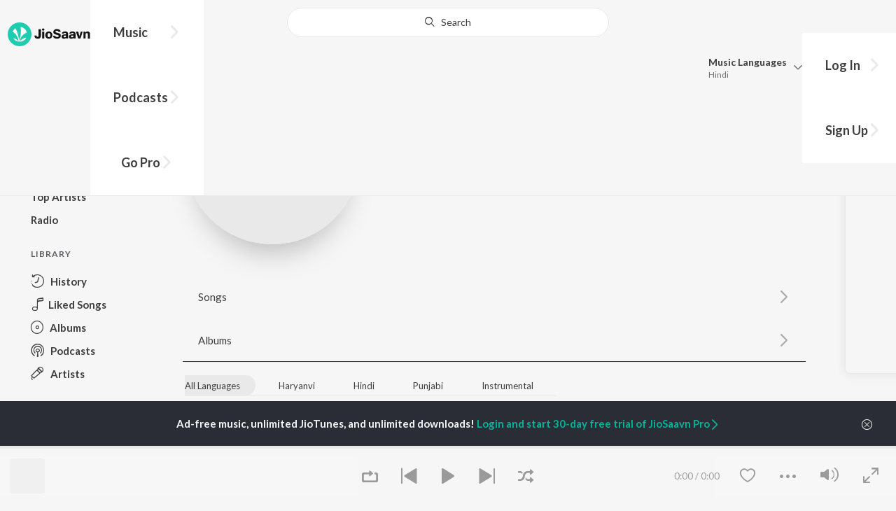

--- FILE ---
content_type: text/html; charset=utf-8
request_url: https://www.jiosaavn.com/label/anokhalekhak-music-albums/WJl-TjlThk0_
body_size: 18961
content:

<!DOCTYPE html>
<!--[if IEMobile 7 ]> <html dir="ltr" lang="en-US"class="no-js iem7"> <![endif]-->
<!--[if IE 9 ]>    <html dir="ltr" lang="en-US" class="no-js ie9"> <![endif]-->
<!--[if (gte IE 9)|(gt IEMobile 7)|!(IEMobile)|!(IE)]><!-->
<html dir="ltr" lang="en-US" class="no-js">
<!--<![endif]-->
<head>
        
    <base href="/">
    <meta charset="utf-8">
    <meta name="viewport" content="width=device-width, initial-scale=1">
    <link rel="icon" href="https://staticweb6.jiosaavn.com/web6/jioindw/dist/1768542250/_i/favicon.ico" />
    <meta http-equiv="X-UA-Compatible" content="IE=edge" />
    <meta name="description" content="" />
    <script>(function (h) { h.className = h.className.replace('no-js', 'js') })(document.documentElement)</script>

    <!--[if IE ]>
    <script src="https://cdnjs.cloudflare.com/ajax/libs/html5shiv/3.7.3/html5shiv.min.js"></script>
    <![endif]-->

    <link rel="preconnect" href="https://fonts.googleapis.com">
    <link rel="preconnect" href="https://fonts.gstatic.com" crossorigin>
    <link href="https://fonts.googleapis.com/css2?family=Lato:ital,wght@0,400;0,700;1,400;1,700&display=swap" rel="stylesheet">
    <link rel="preconnect" href="https://staticfe.saavn.com">
    <link rel="preconnect" href="https://c.saavncdn.com">
    
    <script src="https://staticweb6.jiosaavn.com/web6/player/plyr.js"></script>
    
    
    
    <link data-chunk="app" rel="stylesheet" href="https://staticweb6.jiosaavn.com/web6/jioindw/dist/1768542250/_c/bundle.css">
    
    <link data-chunk="app" rel="preload" as="style" href="https://staticweb6.jiosaavn.com/web6/jioindw/dist/1768542250/_c/bundle.css">
<link data-chunk="app" rel="preload" as="script" href="https://staticweb6.jiosaavn.com/web6/jioindw/dist/1768542250/_s/runtime.b86c4f816dc8fe041479.js">
<link data-chunk="app" rel="preload" as="script" href="https://staticweb6.jiosaavn.com/web6/jioindw/dist/1768542250/_s/vendors-cdd60c62.781acc58e8aa44521495.js">
<link data-chunk="app" rel="preload" as="script" href="https://staticweb6.jiosaavn.com/web6/jioindw/dist/1768542250/_s/vendors-5e25e51c.1a4910dd80091db3a838.js">
<link data-chunk="app" rel="preload" as="script" href="https://staticweb6.jiosaavn.com/web6/jioindw/dist/1768542250/_s/vendors-5cd3da8b.ab931625ef12165d6150.js">
<link data-chunk="app" rel="preload" as="script" href="https://staticweb6.jiosaavn.com/web6/jioindw/dist/1768542250/_s/vendors-b7967bb5.217ba62f260f89cbcc13.js">
<link data-chunk="app" rel="preload" as="script" href="https://staticweb6.jiosaavn.com/web6/jioindw/dist/1768542250/_s/vendors-d61df701.44058479f55849ff57f2.js">
<link data-chunk="app" rel="preload" as="script" href="https://staticweb6.jiosaavn.com/web6/jioindw/dist/1768542250/_s/vendors-d2eb5610.45e891ee10a47427962c.js">
<link data-chunk="app" rel="preload" as="script" href="https://staticweb6.jiosaavn.com/web6/jioindw/dist/1768542250/_s/vendors-1fbb1e85.d8c52d069497b95a5d8b.js">
<link data-chunk="app" rel="preload" as="script" href="https://staticweb6.jiosaavn.com/web6/jioindw/dist/1768542250/_s/vendors-536eaa00.908c10617359dacb3d03.js">
<link data-chunk="app" rel="preload" as="script" href="https://staticweb6.jiosaavn.com/web6/jioindw/dist/1768542250/_s/vendors-bb3d84b5.3db27a72e17aba5b67b4.js">
<link data-chunk="app" rel="preload" as="script" href="https://staticweb6.jiosaavn.com/web6/jioindw/dist/1768542250/_s/vendors-fdcadffb.deeb73d69f783ba9c815.js">
<link data-chunk="app" rel="preload" as="script" href="https://staticweb6.jiosaavn.com/web6/jioindw/dist/1768542250/_s/vendors-efdee510.417015400288558fa999.js">
<link data-chunk="app" rel="preload" as="script" href="https://staticweb6.jiosaavn.com/web6/jioindw/dist/1768542250/_s/vendors-9db5d9a1.114b3cb67f44fd565e5f.js">
<link data-chunk="app" rel="preload" as="script" href="https://staticweb6.jiosaavn.com/web6/jioindw/dist/1768542250/_s/vendors-f82e0cd2.d7a46f8e81390f40df89.js">
<link data-chunk="app" rel="preload" as="script" href="https://staticweb6.jiosaavn.com/web6/jioindw/dist/1768542250/_s/vendors-2518c84c.c5ffa594bbcc9943b86d.js">
<link data-chunk="app" rel="preload" as="script" href="https://staticweb6.jiosaavn.com/web6/jioindw/dist/1768542250/_s/vendors-acd1cad9.4a75e8642572f20c67e1.js">
<link data-chunk="app" rel="preload" as="script" href="https://staticweb6.jiosaavn.com/web6/jioindw/dist/1768542250/_s/vendors-1cdde194.44d29ecb3b6efbe8a7b5.js">
<link data-chunk="app" rel="preload" as="script" href="https://staticweb6.jiosaavn.com/web6/jioindw/dist/1768542250/_s/vendors-3025e59b.91280c74bb366251b005.js">
<link data-chunk="app" rel="preload" as="script" href="https://staticweb6.jiosaavn.com/web6/jioindw/dist/1768542250/_s/vendors-0bc0478e.8658b7545d15c296091b.js">
<link data-chunk="app" rel="preload" as="script" href="https://staticweb6.jiosaavn.com/web6/jioindw/dist/1768542250/_s/vendors-d96105ec.df681e471f7fe8fc2c01.js">
<link data-chunk="app" rel="preload" as="script" href="https://staticweb6.jiosaavn.com/web6/jioindw/dist/1768542250/_s/vendors-cb98e9ec.74f15224e93edbd1ac0e.js">
<link data-chunk="app" rel="preload" as="script" href="https://staticweb6.jiosaavn.com/web6/jioindw/dist/1768542250/_s/vendors-79baf4e4.dde57fe1f91770fd628f.js">
<link data-chunk="app" rel="preload" as="script" href="https://staticweb6.jiosaavn.com/web6/jioindw/dist/1768542250/_s/vendors-a311eb04.c220ba4d12dd6d0c36ab.js">
<link data-chunk="app" rel="preload" as="script" href="https://staticweb6.jiosaavn.com/web6/jioindw/dist/1768542250/_s/vendors-e5bca7e4.e506f84d3d0c324d0eb2.js">
<link data-chunk="app" rel="preload" as="script" href="https://staticweb6.jiosaavn.com/web6/jioindw/dist/1768542250/_s/vendors-f501a089.2239ce8b3ca4667ff767.js">
<link data-chunk="app" rel="preload" as="script" href="https://staticweb6.jiosaavn.com/web6/jioindw/dist/1768542250/_s/vendors-27545368.6f5611052bde83e8715f.js">
<link data-chunk="app" rel="preload" as="script" href="https://staticweb6.jiosaavn.com/web6/jioindw/dist/1768542250/_s/vendors-229eafb5.e9300ec09916fcb2ff27.js">
<link data-chunk="app" rel="preload" as="script" href="https://staticweb6.jiosaavn.com/web6/jioindw/dist/1768542250/_s/app-43dd7041.097fff9780ceea5c2333.js">
<link data-chunk="app" rel="preload" as="script" href="https://staticweb6.jiosaavn.com/web6/jioindw/dist/1768542250/_s/app-31743c5a.76988f5c75513df116a6.js">
<link data-chunk="app" rel="preload" as="script" href="https://staticweb6.jiosaavn.com/web6/jioindw/dist/1768542250/_s/app-9773254c.82945d3c04a5cf7168f2.js">
<link data-chunk="app" rel="preload" as="script" href="https://staticweb6.jiosaavn.com/web6/jioindw/dist/1768542250/_s/app-1eed6d50.07dc1d8d7c1e3d604d94.js">
<link data-chunk="app" rel="preload" as="script" href="https://staticweb6.jiosaavn.com/web6/jioindw/dist/1768542250/_s/app-e25beaaa.2fedb291fda07c4c2851.js">
<link data-chunk="app" rel="preload" as="script" href="https://staticweb6.jiosaavn.com/web6/jioindw/dist/1768542250/_s/app-82286aa4.fdd898ec77e2d2c380ef.js">
<link data-chunk="app" rel="preload" as="script" href="https://staticweb6.jiosaavn.com/web6/jioindw/dist/1768542250/_s/app-8e95763e.e3cbd72ac4777fd02a2d.js">
<link data-chunk="app" rel="preload" as="script" href="https://staticweb6.jiosaavn.com/web6/jioindw/dist/1768542250/_s/app-6efaf94a.f672b30163ee180ddaf0.js">
<link data-chunk="app" rel="preload" as="script" href="https://staticweb6.jiosaavn.com/web6/jioindw/dist/1768542250/_s/app-d8690f4d.675461303b9fcefed704.js">
<link data-chunk="app" rel="preload" as="script" href="https://staticweb6.jiosaavn.com/web6/jioindw/dist/1768542250/_s/app-487599bc.441178ec4333fa286956.js">
<link data-chunk="app" rel="preload" as="script" href="https://staticweb6.jiosaavn.com/web6/jioindw/dist/1768542250/_s/app-f2457869.a63c5fe8dc7f37f03a20.js">
<link data-chunk="app" rel="preload" as="script" href="https://staticweb6.jiosaavn.com/web6/jioindw/dist/1768542250/_s/app-41528149.2283a4c427e0b04660fc.js">
<link data-chunk="app" rel="preload" as="script" href="https://staticweb6.jiosaavn.com/web6/jioindw/dist/1768542250/_s/app-7694909f.80f3ba2b231ef384e5d9.js">
<link data-chunk="app" rel="preload" as="script" href="https://staticweb6.jiosaavn.com/web6/jioindw/dist/1768542250/_s/app-9fd2c25d.120746ecd4c9eabfa337.js">
<link data-chunk="Label-components-container-Label" rel="preload" as="script" href="https://staticweb6.jiosaavn.com/web6/jioindw/dist/1768542250/_s/5665.539c75812308eebe821c.js">
<link data-chunk="Label-components-container-Label" rel="preload" as="script" href="https://staticweb6.jiosaavn.com/web6/jioindw/dist/1768542250/_s/Label-components-container-Label.e35dd71b2871c405d66d.js">
    
    
    <script async src="https://www.googletagmanager.com/gtag/js?id=G-0S33EMSFSM">
    </script>
    <script>
        window.dataLayer = window.dataLayer || [];
        function gtag(){dataLayer.push(arguments);}
        gtag('js', new Date());
        gtag('set', {'user_logged_in_status' : 'false'});
        gtag('set', {'page_view' : '' });
        gtag('config', 'G-0S33EMSFSM');
    </script>
    

    
</head>
<body>
    <div id="root"><div><div><div class="c-ad"><div class="c-ad__unit"><div id="daast_desktop_config"></div></div></div></div><div><div class="c-ad"><div class="c-ad__unit"><div id="audio_desktop_config"></div></div></div></div><div><div class="c-ad"><div class="c-ad__unit"><div id="audio_desktop"></div></div></div></div></div><div id="sr-toast-announcer-global" role="status" aria-live="polite" aria-atomic="true" class="sr-only"></div><div class="label banner"><header class="c-header u-clearfix c-header-bg" role="banner"><div class="o-layout o-layout--middle"><div class="o-layout__item u-1/2@lg u-align-left@sm"><a id="logo" tabindex="0" class="c-logo" href="/"><svg role="img" aria-label="JioSaavn Home" version="1.1" xmlns="http://www.w3.org/2000/svg" xmlns:xlink="http://www.w3.org/1999/xlink" viewBox="0 0 111 32" xml:space="preserve"><path fill="#1ECCB0" d="M0,16c0,8.8,7.2,16,16,16c8.8,0,16-7.2,16-16c0-8.8-7.2-16-16-16C7.2,0,0,7.2,0,16z"></path><path fill="#FFFFFF" d="M13.8,25.1c-0.6-1-1.4-1.9-2.4-2.5s-2-1.1-3.2-1.4H8.2c-0.1,0-0.2,0-0.3,0.1c-0.1,0.1-0.1,0.2-0.1,0.3c0,0.1,0,0.2,0.1,0.2c1.3,1.9,3.3,3.3,5.5,3.9h0.1c0.1,0,0.1,0,0.2,0c0,0,0.1,0,0.1-0.1c0,0,0.1-0.1,0.1-0.1c0,0,0-0.1,0-0.2C13.9,25.2,13.9,25.1,13.8,25.1L13.8,25.1z"></path><path fill="#FFFFFF" d="M25.6,13.3c0,0,0-0.1,0-0.1c-0.5-1.8-1.5-3.4-2.9-4.6c-1.4-1.2-3-2.1-4.8-2.4h-0.1c-0.1,0-0.2,0-0.3,0.1c-0.1,0.1-0.1,0.2-0.1,0.3v0.1c0.9,5.5,0.3,11.1-1.7,16.3c0,0.1-0.1,0.1-0.1,0.2s-0.1,0.1-0.2,0.1c-0.1,0-0.1,0-0.2,0c0,0-0.1,0-0.1-0.1c0,0-0.1-0.1-0.1-0.1c0,0,0-0.1,0-0.2c0,0-0.1-0.7-0.1-1c-0.6-4.8-2-9.4-4.3-13.7c0-0.1-0.1-0.1-0.1-0.1c0,0-0.1-0.1-0.1-0.1s-0.1,0-0.2,0C10.1,8,10.1,8,10,8l0,0c-1.4,1.1-2.5,2.5-3.2,4.2c0,0.1,0,0.2,0,0.3c0,0.1,0.1,0.2,0.2,0.2c2.2,1.4,4,3.2,5.3,5.5c1.3,2.2,2,4.8,2.1,7.3c0,0.1,0,0.2,0.1,0.3c0.1,0.1,0.2,0.1,0.2,0.1c0.2,0,0.5,0.1,0.7,0.1c0.1,0,0.2,0,0.3-0.1c0.1-0.1,0.1-0.1,0.1-0.2c0.5-2.6,1.6-5.1,3.3-7.2c1.7-2.1,3.8-3.7,6.3-4.8c0.1,0,0.1-0.1,0.2-0.1C25.6,13.4,25.6,13.4,25.6,13.3z"></path><path fill="#FFFFFF" d="M24.7,20.9c0-0.1,0-0.2-0.1-0.3c-0.1-0.1-0.2-0.1-0.3-0.1h-0.1c-3.1,0.7-5.9,2.4-7.9,4.8c-0.1,0.1-0.1,0.2-0.1,0.3c0,0.1,0,0.2,0.1,0.3c0.1,0.1,0.2,0.1,0.3,0.1l0,0c1.6-0.1,3.2-0.6,4.6-1.4s2.6-2,3.4-3.4C24.7,21.1,24.7,21,24.7,20.9L24.7,20.9z"></path><path d="M40.3,22c-0.8,0-1.6-0.1-2.3-0.5c-0.6-0.3-1.1-0.8-1.5-1.4C36.2,19.4,36,18.7,36,18v-0.3h2.8c0,0.5,0.1,0.9,0.3,1.3c0.2,0.2,0.6,0.4,0.9,0.4s0.7,0,1-0.2c0.2-0.1,0.3-0.4,0.4-0.6c0.1-0.3,0.1-0.6,0.1-0.9V9.2h3.1v8.4c0.1,1.2-0.3,2.4-1.1,3.3c-0.4,0.4-1,0.7-1.5,0.9C41.4,21.9,40.9,22,40.3,22L40.3,22z"></path><path d="M47.7,11.1c-0.3,0-0.6-0.1-0.8-0.2c-0.2-0.1-0.4-0.3-0.6-0.5c-0.1-0.2-0.2-0.5-0.2-0.8c0-0.3,0.1-0.6,0.2-0.8c0.1-0.2,0.3-0.4,0.6-0.5c0.3-0.1,0.5-0.2,0.8-0.2c0.3,0,0.6,0.1,0.8,0.2c0.2,0.1,0.4,0.3,0.6,0.5c0.1,0.2,0.2,0.5,0.2,0.8c0,0.3-0.1,0.5-0.2,0.8c-0.1,0.2-0.3,0.4-0.6,0.5C48.3,11,48,11.1,47.7,11.1L47.7,11.1z M46.3,21.7v-9.3h2.8v9.3H46.3z"></path><path d="M55.3,22c-0.9,0-1.8-0.2-2.5-0.6c-0.7-0.4-1.3-1-1.7-1.7c-0.4-0.8-0.6-1.7-0.6-2.6c0-0.9,0.2-1.8,0.6-2.6c0.4-0.7,0.9-1.3,1.7-1.7c0.8-0.4,1.7-0.6,2.5-0.6c0.9,0,1.7,0.2,2.5,0.6c0.7,0.4,1.3,1,1.6,1.7c0.4,0.8,0.6,1.7,0.6,2.6c0,0.9-0.2,1.8-0.6,2.6c-0.4,0.7-1,1.3-1.7,1.7C57,21.8,56.1,22,55.3,22z M55.3,19.9c0.4,0,0.8-0.1,1.1-0.3c0.3-0.3,0.6-0.6,0.7-1c0.2-0.5,0.2-1,0.2-1.5c0-0.5-0.1-1-0.2-1.4c-0.1-0.4-0.3-0.7-0.6-1c-0.3-0.3-0.7-0.4-1.1-0.4c-0.4,0-0.7,0.1-1,0.3c-0.3,0.2-0.5,0.6-0.7,0.9c-0.2,0.5-0.2,1-0.2,1.5c0,0.5,0.1,1,0.2,1.5c0.1,0.4,0.3,0.7,0.7,1C54.5,19.7,54.9,19.8,55.3,19.9L55.3,19.9z"></path><path d="M66.3,22c-0.9,0-1.8-0.1-2.6-0.4c-0.8-0.3-1.5-0.7-2-1.3c-0.5-0.6-0.8-1.4-0.8-2.1V18H64c0,0.3,0.1,0.7,0.3,0.9c0.2,0.3,0.5,0.4,0.9,0.5c0.4,0.1,0.8,0.2,1.2,0.2c0.5,0,1.1-0.1,1.5-0.3c0.2-0.1,0.3-0.2,0.5-0.4c0.1-0.2,0.2-0.4,0.1-0.6c0-0.2-0.1-0.5-0.2-0.6c-0.2-0.2-0.4-0.4-0.6-0.5c-0.4-0.2-0.8-0.3-1.2-0.4l-2.3-0.6c-0.6-0.1-1.1-0.4-1.6-0.8c-0.4-0.3-0.8-0.7-1-1.1c-0.2-0.5-0.3-1-0.3-1.5c0-0.8,0.2-1.5,0.7-2.1c0.5-0.6,1.1-1,1.8-1.3C64.5,9,65.4,8.9,66.2,9c0.9,0,1.7,0.1,2.5,0.4c0.7,0.2,1.3,0.7,1.7,1.2c0.4,0.6,0.7,1.3,0.7,2h-3c0-0.2-0.1-0.4-0.2-0.6c-0.1-0.2-0.2-0.3-0.4-0.4c-0.5-0.2-1-0.4-1.5-0.3c-0.4,0-0.9,0.1-1.3,0.3c-0.2,0.1-0.3,0.2-0.4,0.3c-0.1,0.1-0.1,0.3-0.1,0.5c0,0.2,0,0.4,0.1,0.6c0.1,0.2,0.3,0.3,0.5,0.4c0.3,0.1,0.7,0.3,1,0.3l1.5,0.4c0.8,0.2,1.5,0.5,2.2,0.8c0.6,0.3,1,0.6,1.4,1.1c0.4,0.5,0.6,1.2,0.5,1.8c0,0.8-0.2,1.5-0.6,2.2c-0.5,0.6-1.1,1.1-1.8,1.4C68.2,21.8,67.2,22,66.3,22L66.3,22z"></path><path d="M75.6,22c-0.6,0-1.2-0.1-1.7-0.3c-0.5-0.2-0.9-0.6-1.1-1c-0.3-0.5-0.4-1-0.4-1.6c0-0.5,0.1-0.9,0.3-1.3c0.2-0.4,0.5-0.7,0.9-1c1.1-0.6,2.3-0.8,3.4-0.7h1.4v-0.3c0-0.3,0-0.7-0.1-1c-0.1-0.2-0.3-0.4-0.5-0.6c-0.3-0.1-0.6-0.2-0.8-0.2c-0.4,0-0.8,0.1-1.1,0.3c-0.1,0.1-0.2,0.2-0.3,0.3c-0.1,0.1-0.1,0.3-0.1,0.4h-2.7c0-0.6,0.2-1.1,0.6-1.5c0.4-0.5,0.9-0.8,1.5-1c0.7-0.2,1.5-0.3,2.3-0.3c0.8,0,1.6,0.1,2.3,0.4c0.6,0.2,1,0.7,1.3,1.2c0.3,0.7,0.5,1.4,0.4,2.1v5.8h-2.5l-0.1-1.1c-0.3,0.4-0.6,0.8-1.1,1C76.9,21.8,76.2,22,75.6,22L75.6,22z M76.6,20c0.3,0,0.7-0.1,1-0.2c0.3-0.1,0.5-0.4,0.6-0.6c0.2-0.3,0.2-0.7,0.2-1v-0.6h-1c-0.4,0-0.8,0-1.2,0.1c-0.3,0.1-0.5,0.2-0.7,0.4c-0.1,0.1-0.2,0.2-0.2,0.3c0,0.1-0.1,0.3-0.1,0.4c0,0.2,0,0.3,0.1,0.5c0.1,0.2,0.2,0.3,0.3,0.4C75.9,19.9,76.2,20,76.6,20L76.6,20z"></path><path d="M85.5,22c-0.6,0-1.2-0.1-1.7-0.3c-0.5-0.2-0.9-0.6-1.1-1c-0.3-0.5-0.4-1-0.4-1.6c0-0.5,0.1-0.9,0.3-1.3c0.2-0.4,0.5-0.7,0.9-1c1.1-0.6,2.3-0.8,3.5-0.8h1.4v-0.3c0-0.3,0-0.7-0.1-1c-0.1-0.2-0.3-0.4-0.5-0.5c-0.3-0.1-0.6-0.2-0.8-0.2c-0.4,0-0.8,0.1-1.1,0.3c-0.1,0.1-0.2,0.2-0.3,0.3c-0.1,0.1-0.1,0.3-0.1,0.4h-2.7c0-0.6,0.2-1.1,0.6-1.5c0.4-0.5,0.9-0.8,1.5-1c0.7-0.2,1.5-0.3,2.3-0.3c0.8,0,1.6,0.1,2.3,0.4c0.6,0.2,1,0.7,1.3,1.2c0.3,0.7,0.5,1.4,0.4,2.1v5.8h-2.6l-0.1-1.1c-0.3,0.4-0.6,0.8-1.1,1C86.8,21.8,86.1,22,85.5,22L85.5,22z M86.5,20c0.3,0,0.7-0.1,1-0.2c0.3-0.1,0.5-0.4,0.6-0.6c0.2-0.3,0.2-0.7,0.2-1v-0.6h-1c-0.4,0-0.8,0-1.2,0.1c-0.3,0.1-0.5,0.2-0.7,0.4c-0.1,0.1-0.2,0.2-0.2,0.3s-0.1,0.3-0.1,0.4c0,0.2,0,0.3,0.1,0.5c0.1,0.2,0.2,0.3,0.3,0.4C85.8,19.9,86.1,20,86.5,20L86.5,20z"></path><path d="M94.7,21.7l-3-9.3h3l1.7,6.2l1.7-6.2h2.7l-3,9.3H94.7z"></path><path d="M101.8,21.7v-9.3h2.7v1.3c0.3-0.5,0.7-0.9,1.2-1.1c0.5-0.3,1-0.4,1.6-0.4c0.6,0,1.2,0.1,1.8,0.4c0.5,0.3,0.9,0.7,1.1,1.2c0.3,0.6,0.4,1.3,0.4,2v6h-2.8v-5.2c0-0.6-0.1-1.2-0.4-1.7c-0.1-0.2-0.3-0.3-0.5-0.4c-0.2-0.1-0.4-0.1-0.6-0.1c-0.2,0-0.5,0-0.7,0.1c-0.2,0.1-0.4,0.2-0.6,0.4c-0.3,0.5-0.5,1.1-0.4,1.7v5.1H101.8z"></path></svg></a><nav class="c-nav c-nav--primary u-visible-visually@lg c-main-menu"><ul class="c-nav__list"><li class="c-nav__item"><a id="browse" tabindex="0" role="button" aria-controls="menuContent" aria-expanded="false" aria-haspopup="true" class="c-nav__link" href="/">Music</a><div id="menuContent" class="c-nav__item-content"><div class="o-box o-box--large@lg u-align-left"><h2 class="u-h3@sm u-h3" tabindex="0" role="heading" aria-level="2">What&#x27;s Hot on JioSaavn</h2><hr class="o-rule u-color-js-white-alt u-margin-bottom@sm"/><div class="o-layout"><div class="o-layout__item u-1/3@lg u-margin-bottom@sm u-margin-bottom-none@lg"><h3 id="new-releases-heading" class="u-subhead u-subhead--secondary u-margin-bottom-small@sm" tabindex="0" role="heading" aria-level="3">New Releases</h3><ul class="o-list-block u-centi" aria-labelledby="new-releases-heading"><li class="o-list__item"><a tabindex="0" class="u-block u-padding-vertical-tiny@sm" href="/song/hum-to-tere-hi-liye-the-from-o-romeo/HSM6cxB9Qh4">Hum To Tere Hi Liye The (From &quot;O&#x27; Romeo&quot;)</a></li><li class="o-list__item"><a tabindex="0" class="u-block u-padding-vertical-tiny@sm" href="/album/border-2-original-motion-picture-soundtrack/E-Yed-gKkHo_">BORDER 2 (Original Motion Picture Soundtrack)</a></li><li class="o-list__item"><a tabindex="0" class="u-block u-padding-vertical-tiny@sm" href="/song/babbar-sherni-from-mardaani-3/NkVeWDVZbXA">Babbar Sherni (From &quot;Mardaani 3&quot;)</a></li><li class="o-list__item"><a tabindex="0" class="u-block u-padding-vertical-tiny@sm" href="/album/happy-patel-khatarnak-jasoos/uixA1zWiQd4_">Happy Patel - Khatarnak Jasoos</a></li><li class="o-list__item"><a tabindex="0" class="u-block u-padding-vertical-tiny@sm" href="/album/dhurandhar/ft4MGKjYem0_">Dhurandhar</a></li><li class="o-list__item"><a tabindex="0" class="u-block u-padding-vertical-tiny@sm" href="/song/chaap-tilak-laikey-laikaa-from-laikey-laikaa/MjxGATd3Q10">Chaap Tilak - Laikey Laikaa (From &quot;Laikey Laikaa&quot;)</a></li><li class="o-list__item"><a tabindex="0" class="u-block u-padding-vertical-tiny@sm" href="/song/inqalabi-ziddi-from-gandhi-talks/HwkPSzB0fVI">Inqalabi Ziddi (From &quot;Gandhi Talks&quot;)</a></li><li class="o-list__item"><a tabindex="0" class="u-block u-padding-vertical-tiny@sm" href="/song/nache-nache-from-the-rajasaab-hindi/NSlcZQ1IdnE">Nache Nache (From &quot;The RajaSaab&quot;) (Hindi)</a></li><li class="o-list__item"><a tabindex="0" class="u-block u-padding-vertical-tiny@sm" href="/song/fame-us-from-tu-yaa-main/ABBceTBXVVI">Fame Us (From &quot;Tu Yaa Main&quot;)</a></li><li class="o-list__item"><a tabindex="0" class="u-block u-padding-vertical-tiny@sm" href="/album/ikkis/UQv9J28CrWY_">Ikkis</a></li></ul></div><div class="o-layout__item u-1/3@lg u-margin-bottom@sm u-margin-bottom-none@lg"><h3 id="top-playlist-heading" class="u-subhead u-subhead--secondary u-margin-bottom-small@sm" tabindex="0" role="heading" aria-level="3">Top Playlists</h3><ul class="o-list-block u-centi" aria-labelledby="top-playlist-heading"><li class="o-list__item"><a tabindex="0" class="u-block u-padding-vertical-tiny@sm" href="/featured/surprise-me/1ZOczFTRyFw_">Surprise Me</a></li><li class="o-list__item"><a tabindex="0" class="u-block u-padding-vertical-tiny@sm" href="/featured/chartbusters-2016-hindi/4hAmYnRcTS4_">Chartbusters 2016 - Hindi</a></li><li class="o-list__item"><a tabindex="0" class="u-block u-padding-vertical-tiny@sm" href="/featured/dumdaar-hits/8MT-LQlP35c_">Dumdaar Hits</a></li><li class="o-list__item"><a tabindex="0" class="u-block u-padding-vertical-tiny@sm" href="/featured/best-of-dance-hindi/qVvfieICUY5ieSJqt9HmOQ__">Best Of Dance - Hindi</a></li><li class="o-list__item"><a tabindex="0" class="u-block u-padding-vertical-tiny@sm" href="/featured/best-of-romance-hindi/SBKnUgjNeMIwkg5tVhI3fw__">Best Of Romance - Hindi</a></li><li class="o-list__item"><a tabindex="0" class="u-block u-padding-vertical-tiny@sm" href="/featured/jhakaas-remakes/7e2LtwVBX6JFo9wdEAzFBA__">Jhakaas Remakes</a></li><li class="o-list__item"><a tabindex="0" class="u-block u-padding-vertical-tiny@sm" href="/featured/best-of-2000s-hindi/w,zEBfumNkQGSw2I1RxdhQ__">Best Of 2000s - Hindi</a></li><li class="o-list__item"><a tabindex="0" class="u-block u-padding-vertical-tiny@sm" href="/featured/lets-play-arijit-singh-hindi/Iz0pi7nkjUE_">Let&#x27;s Play - Arijit Singh - Hindi</a></li><li class="o-list__item"><a tabindex="0" class="u-block u-padding-vertical-tiny@sm" href="/featured/best-of-retro/IFTYFbu2anRuOxiEGmm6lQ__">Best Of Retro</a></li><li class="o-list__item"><a tabindex="0" class="u-block u-padding-vertical-tiny@sm" href="/featured/best-of-2010s-hindi/gn19HTwL-lfgEhiRleA1SQ__">Best Of 2010s - Hindi</a></li></ul></div><div class="o-layout__item u-1/3@lg"><h3 id="top-artists-heading" class="u-subhead u-subhead--secondary u-margin-bottom-small@sm" tabindex="0" role="heading" aria-level="3">Top Artists</h3><ul class="o-list-block u-centi" aria-labelledby="top-artists-heading"><li class="o-list__item"><a tabindex="0" class="u-block u-padding-vertical-tiny@sm" href="/artist/lata-mangeshkar-songs/FCtl69DObYg_">Lata Mangeshkar</a></li><li class="o-list__item"><a tabindex="0" class="u-block u-padding-vertical-tiny@sm" href="/artist/anupam-kher-songs/2ju,RkjV688_">Anupam Kher</a></li><li class="o-list__item"><a tabindex="0" class="u-block u-padding-vertical-tiny@sm" href="/artist/udit-narayan-songs/kLtmb7Vh8Rs_">Udit Narayan</a></li><li class="o-list__item"><a tabindex="0" class="u-block u-padding-vertical-tiny@sm" href="/artist/emraan-hashmi-songs/M4ByRDEAbdI_">Emraan Hashmi</a></li><li class="o-list__item"><a tabindex="0" class="u-block u-padding-vertical-tiny@sm" href="/artist/pritam-songs/OaFg9HPZgq8_">Pritam</a></li><li class="o-list__item"><a tabindex="0" class="u-block u-padding-vertical-tiny@sm" href="/artist/akshay-kumar-songs/ZZntYtxiAAM_">Akshay Kumar</a></li><li class="o-list__item"><a tabindex="0" class="u-block u-padding-vertical-tiny@sm" href="/artist/arijit-singh-songs/LlRWpHzy3Hk_">Arijit Singh</a></li><li class="o-list__item"><a tabindex="0" class="u-block u-padding-vertical-tiny@sm" href="/artist/rajesh-khanna-songs/qjB1i35xlqk_">Rajesh Khanna</a></li><li class="o-list__item"><a tabindex="0" class="u-block u-padding-vertical-tiny@sm" href="/artist/shah-rukh-khan-songs/tkXMVGTn-A0_">Shah Rukh Khan</a></li><li class="o-list__item"><a tabindex="0" class="u-block u-padding-vertical-tiny@sm" href="/artist/kishore-kumar-songs/yMoPyl3ZzyY_">Kishore Kumar</a></li></ul></div></div></div></div></li><li class="c-nav__item"><a id="podcasts" tabindex="0" class="c-nav__link" href="/original-podcasts">Podcasts</a></li></ul></nav></div><aside id="search" class="c-search" aria-hidden="true" role="search"><div class="rbt" style="outline:none;position:relative" tabindex="-1"><div style="display:flex;flex:1;height:100%;position:relative"><input autoComplete="off" placeholder="" type="text" aria-label="Search" aria-controls="site-search" aria-autocomplete="both" aria-expanded="true" aria-haspopup="listbox" aria-owns="site-search" role="combobox" class="rbt-input-main form-control rbt-input" value=""/><input aria-hidden="true" class="rbt-input-hint" readonly="" style="background-color:transparent;border-color:transparent;box-shadow:none;color:rgba(0, 0, 0, 0.54);left:0;pointer-events:none;position:absolute;top:0;width:100%" tabindex="-1" value=""/></div><div id="site-search" aria-label="menu-options" class="rbt-menu dropdown-menu show" role="listbox" style="position:absolute;left:0;top:0;display:block;max-height:300px;overflow:auto"><a role="option" class="dropdown-item disabled" href="#"></a></div></div><div class="c-search__list"><div class="o-layout o-layout--large@lg"></div></div><span class="c-search__label"><i class="c-search__icon o-icon-search"></i> Search</span><span class="c-search__reset" tabindex="0"><span class="u-color-js-green u-hidden@lg"><i class="o-icon-close-fill o-icon--large"></i></span><strong class="u-visible@lg u-color-js-navy-alt" role="button" aria-label="Clear">Clear</strong></span><span class="c-search__close" tabindex="0" role="button" aria-label="Close"><i class="o-icon-close-fill o-icon--btn"></i></span></aside></div></header><aside class="c-aside c-aside--fixed"><h3 class="u-subhead u-margin-bottom-small@sm">Browse</h3><nav><ul id="sidebar_library" class="o-list-block u-margin-bottom@sm"><li><a tabindex="0" class="o-list-block__item u-color-js-gray u-padding-vertical-tiny@sm" href="/new-releases"><strong>New Releases</strong></a></li><li><a tabindex="0" class="o-list-block__item u-color-js-gray u-padding-vertical-tiny@sm" href="/charts"><strong>Top Charts</strong></a></li><li><a tabindex="0" class="o-list-block__item u-color-js-gray u-padding-vertical-tiny@sm" href="/featured-playlists"><strong>Top Playlists</strong></a></li><li><a tabindex="0" class="o-list-block__item u-color-js-gray u-padding-vertical-tiny@sm" href="/original-podcasts"><strong>Podcasts</strong></a></li><li><a tabindex="0" class="o-list-block__item u-color-js-gray u-padding-vertical-tiny@sm" href="/top-artists"><strong>Top Artists</strong></a></li><li><a tabindex="0" class="o-list-block__item u-color-js-gray u-padding-vertical-tiny@sm" href="/radio"><strong>Radio</strong></a></li></ul></nav><h3 class="u-subhead u-margin-bottom-small@sm"> Library</h3><nav><ul id="sidebar_library_loggedOut" class="o-list-block u-margin-bottom@sm"><li><span class="o-list-block__item u-color-js-gray u-padding-vertical-tiny@sm c-btn-modal" tabindex="0" aria-label="" role="button" aria-haspopup="false"><strong><i aria-hidden="true" class="o-icon-history o-icon--large u-margin-right-tiny@sm"></i> History</strong></span></li><li><span class="o-list-block__item u-color-js-gray u-padding-vertical-tiny@sm c-btn-modal" tabindex="0" aria-label="" role="button" aria-haspopup="false"><strong><i aria-hidden="true" class="o-icon-song o-icon--large u-margin-right-tiny@sm"></i>Liked Songs</strong></span></li><li><span class="o-list-block__item u-color-js-gray u-padding-vertical-tiny@sm c-btn-modal" tabindex="0" aria-label="" role="button" aria-haspopup="false"><strong><i aria-hidden="true" class="o-icon-album o-icon--large u-margin-right-tiny@sm"></i> Albums</strong></span></li><li><span class="o-list-block__item u-color-js-gray u-padding-vertical-tiny@sm c-btn-modal" tabindex="0" aria-label="" role="button" aria-haspopup="false"><strong><i aria-hidden="true" class="o-icon-show o-icon--large u-margin-right-tiny@sm"></i> Podcasts</strong></span></li><li><span class="o-list-block__item u-color-js-gray u-padding-vertical-tiny@sm c-btn-modal" tabindex="0" aria-label="" role="button" aria-haspopup="false"><strong><i aria-hidden="true" class="o-icon-artist o-icon--large u-margin-right-tiny@sm"></i> Artists</strong></span></li></ul></nav><div class="u-padding-vertical-tiny@sm"><span class="c-btn c-btn--primary c-btn--ghost c-btn--small c-btn--thick u-color-js-green-for-link c-btn-modal" tabindex="0" aria-label="New Playlist" role="button" aria-haspopup="true"><i class="o-icon-add" aria-hidden="true"></i> New Playlist</span></div></aside><div class="u-4/5-min-vh"><div class="o-wrapper o-wrapper--main"><main class="c-content" role="main"><div><div class="c-ad c-ad--leaderboard"><div class="label_desktop_top c-ad__unit" style="min-width:468px;min-height:60px;display:inline"><div id="label_desktop_top"></div></div></div></div><div><figure class="o-flag o-flag--cover o-flag--rounded o-flag--column o-flag--large@lg o-flag--reset@lg u-margin-bottom-large@sm"><div class="o-flag__img u-shadow"><svg class="u-placeholder null" version="1.1" height="100%" width="100%" xmlns="http://www.w3.org/2000/svg" xmlns:xlink="http://www.w3.org/1999/xlink" viewBox="0 0 50 50" xml:space="preserve"><rect fill="#E9E9E9" width="50" height="50"></rect></svg></div><figcaption class="o-flag__body"><h1 class="u-ellipsis@lg u-margin-bottom-tiny@sm">Anokhalekhak Music</h1><p class="u-centi u-deci@lg u-color-js-gray u-ellipsis@lg">Record Label</p></figcaption></figure><div class="u-angle"></div><nav class="c-nav c-nav--secondary u-margin-bottom@sm u-visible@lg"><ul class="c-nav__list"><li class="c-nav__item"><a tabindex="0" class="c-nav__link" href="/label/anokhalekhak-music-songs/WJl-TjlThk0_">Songs</a></li><li class="c-nav__item"><a tabindex="0" aria-current="page" class="c-nav__link active" href="/label/anokhalekhak-music-albums/WJl-TjlThk0_">Albums</a></li></ul></nav><div><section class="u-visible@lg"><div class="c-rotator c-rotator--inline"><div class="c-rotator__container"><div class="c-rotator__content"><div class="o-layout"><div class="o-layout__item"><nav class="c-nav c-nav--senary c-nav--medium c-nav--fit c-nav--tertiary@lg u-margin-bottom@lg c-nav-languages"><ul class="c-nav__list" role="tablist"><li class="c-nav__item" role="tab" tabindex="0" aria-selected="true"><span class="c-nav__link active">All Languages</span></li><li class="c-nav__item" role="tab" tabindex="-1" aria-selected="false"><span class="c-nav__link">Haryanvi</span></li><li class="c-nav__item" role="tab" tabindex="-1" aria-selected="false"><span class="c-nav__link">Hindi</span></li><li class="c-nav__item" role="tab" tabindex="-1" aria-selected="false"><span class="c-nav__link">Punjabi</span></li><li class="c-nav__item" role="tab" tabindex="-1" aria-selected="false"><span class="c-nav__link">Instrumental</span></li></ul></nav></div></div></div></div><nav class="c-rotator__nav"><div class="o-layout u-clearfix"><div class="o-layout__item u-1/7"><span tabindex="-1" class="c-rotator__previous disabled" role="button" aria-label="Previous"></span></div><div class="o-layout__item u-1/7"><span tabindex="0" class="c-rotator__next" role="button" aria-label="Next"></span></div></div></nav></div></section></div><hr class="o-rule u-color-js-white-alt u-margin-bottom@sm u-visible@lg"/><nav class="c-nav c-nav--senary c-nav--tertiary@lg u-margin-bottom@lg"><ul class="c-nav__list" role="tablist"><li class="c-nav__item"><button class="c-btn--border-none c-btn--full c-btn--ghost c-nav__link" tabindex="-1" role="tab" id="tab-label-content-popular" aria-selected="false" aria-controls="tabpanel-label-content-popular">Popular</button></li><li class="c-nav__item"><button class="c-btn--border-none c-btn--full c-btn--ghost c-nav__link active" tabindex="0" role="tab" id="tab-label-content-date" aria-selected="true" aria-controls="tabpanel-label-content-date">Date</button></li><li class="c-nav__item"><button class="c-btn--border-none c-btn--full c-btn--ghost c-nav__link" tabindex="-1" role="tab" id="tab-label-content-name" aria-selected="false" aria-controls="tabpanel-label-content-name">Name</button></li></ul></nav></div><div aria-labelledby="tab-label-content-date" id="tabpanel-label-content-date" role="tabpanel"><section><div class="infinite-scroll-component__outerdiv"><div class="infinite-scroll-component o-layout" style="height:auto;overflow:auto;-webkit-overflow-scrolling:touch"><div class="o-layout__item u-48@sm u-32@md u-1/7@lg u-margin-bottom@sm"><article class="o-block o-block--action o-block--small" role="presentation"><div class="o-block__img"><div><span class="o-block__action" tabindex="0" aria-label="Play Chal Jhuthi Jaa" role="button"><i class="o-icon-play o-icon--large" aria-hidden="true"></i></span><span class="o-block__like" aria-label="Add to Favourites button" role="button" tabindex="0" aria-pressed="false"><i class="o-icon--large u-pop-in o-icon-follow" aria-hidden="true"></i></span><span class="o-block__menu c-btn-overflow" aria-label="More Options" tabindex="0" role="button" aria-haspopup="true" aria-expanded="false" aria-controls="menu-options"><i class="o-icon-ellipsis o-icon--large"></i></span></div><a tabindex="0" class="o-block__link" href="/album/chal-jhuthi-jaa/1JN33nxoMXY_"><svg class="u-placeholder null" version="1.1" height="100%" width="100%" xmlns="http://www.w3.org/2000/svg" xmlns:xlink="http://www.w3.org/1999/xlink" viewBox="0 0 50 50" xml:space="preserve"><rect fill="#E9E9E9" width="50" height="50"></rect></svg></a></div><div class="o-block__body"><div class="u-centi u-margin-bottom-none@sm u-font-weight-bold" role="presentation"><a tabindex="0" class="u-ellipsis u-color-js-gray" href="/album/chal-jhuthi-jaa/1JN33nxoMXY_">Chal Jhuthi Jaa</a></div><p class="u-margin-horizontal-none@lg u-margin-horizontal-none@sm u-margin-bottom-none@sm"><span class="u-list-type-none u-centi u-ellipsis u-color-js-gray u-margin-bottom-none@sm" role="list"><span role="listitem"><a tabindex="0" class="" href="/artist/no1-beat-songs/IdQ77V3gbck_">No1 Beat</a></span>, <span role="listitem"><a tabindex="0" class="" href="/artist/shivam-hudda-songs/nCEbTcjABM0_">Shivam Hudda</a></span></span></p></div></article></div><div class="o-layout__item u-48@sm u-32@md u-1/7@lg u-margin-bottom@sm"><article class="o-block o-block--action o-block--small" role="presentation"><div class="o-block__img"><div><span class="o-block__action" tabindex="0" aria-label="Play Tera Chehra" role="button"><i class="o-icon-play o-icon--large" aria-hidden="true"></i></span><span class="o-block__like" aria-label="Add to Favourites button" role="button" tabindex="0" aria-pressed="false"><i class="o-icon--large u-pop-in o-icon-follow" aria-hidden="true"></i></span><span class="o-block__menu c-btn-overflow" aria-label="More Options" tabindex="0" role="button" aria-haspopup="true" aria-expanded="false" aria-controls="menu-options"><i class="o-icon-ellipsis o-icon--large"></i></span></div><a tabindex="0" class="o-block__link" href="/album/tera-chehra/Y0UeCwHDCFM_"><svg class="u-placeholder null" version="1.1" height="100%" width="100%" xmlns="http://www.w3.org/2000/svg" xmlns:xlink="http://www.w3.org/1999/xlink" viewBox="0 0 50 50" xml:space="preserve"><rect fill="#E9E9E9" width="50" height="50"></rect></svg></a></div><div class="o-block__body"><div class="u-centi u-margin-bottom-none@sm u-font-weight-bold" role="presentation"><a tabindex="0" class="u-ellipsis u-color-js-gray" href="/album/tera-chehra/Y0UeCwHDCFM_">Tera Chehra</a></div><p class="u-margin-horizontal-none@lg u-margin-horizontal-none@sm u-margin-bottom-none@sm"><span class="u-list-type-none u-centi u-ellipsis u-color-js-gray u-margin-bottom-none@sm" role="list"><span role="listitem"><a tabindex="0" class="" href="/artist/rflowbeatz-songs/jjS69KgICYI_">Rflowbeatz</a></span>, <span role="listitem"><a tabindex="0" class="" href="/artist/nikhil-singh-songs/inXmvQfSxkI_">Nikhil Singh</a></span></span></p></div></article></div><div class="o-layout__item u-48@sm u-32@md u-1/7@lg u-margin-bottom@sm"><article class="o-block o-block--action o-block--small" role="presentation"><div class="o-block__img"><div><span class="o-block__action" tabindex="0" aria-label="Play I Am Noob" role="button"><i class="o-icon-play o-icon--large" aria-hidden="true"></i></span><span class="o-block__like" aria-label="Add to Favourites button" role="button" tabindex="0" aria-pressed="false"><i class="o-icon--large u-pop-in o-icon-follow" aria-hidden="true"></i></span><span class="o-block__menu c-btn-overflow" aria-label="More Options" tabindex="0" role="button" aria-haspopup="true" aria-expanded="false" aria-controls="menu-options"><i class="o-icon-ellipsis o-icon--large"></i></span></div><a tabindex="0" class="o-block__link" href="/album/i-am-noob/eiAhFFetHes_"><svg class="u-placeholder null" version="1.1" height="100%" width="100%" xmlns="http://www.w3.org/2000/svg" xmlns:xlink="http://www.w3.org/1999/xlink" viewBox="0 0 50 50" xml:space="preserve"><rect fill="#E9E9E9" width="50" height="50"></rect></svg></a></div><div class="o-block__body"><div class="u-centi u-margin-bottom-none@sm u-font-weight-bold" role="presentation"><a tabindex="0" class="u-ellipsis u-color-js-gray" href="/album/i-am-noob/eiAhFFetHes_">I Am Noob</a></div><p class="u-margin-horizontal-none@lg u-margin-horizontal-none@sm u-margin-bottom-none@sm"><span class="u-list-type-none u-centi u-ellipsis u-color-js-gray u-margin-bottom-none@sm"><a tabindex="0" class="" href="/artist/anokhalekhak-songs/wDGbKMpFUNY_">Anokhalekhak</a></span></p></div></article></div><div class="o-layout__item u-48@sm u-32@md u-1/7@lg u-margin-bottom@sm"><article class="o-block o-block--action o-block--small" role="presentation"><div class="o-block__img"><div><span class="o-block__action" tabindex="0" aria-label="Play Let`S Dance" role="button"><i class="o-icon-play o-icon--large" aria-hidden="true"></i></span><span class="o-block__like" aria-label="Add to Favourites button" role="button" tabindex="0" aria-pressed="false"><i class="o-icon--large u-pop-in o-icon-follow" aria-hidden="true"></i></span><span class="o-block__menu c-btn-overflow" aria-label="More Options" tabindex="0" role="button" aria-haspopup="true" aria-expanded="false" aria-controls="menu-options"><i class="o-icon-ellipsis o-icon--large"></i></span></div><a tabindex="0" class="o-block__link" href="/album/let%60s-dance/pqUPK8xZab0_"><svg class="u-placeholder null" version="1.1" height="100%" width="100%" xmlns="http://www.w3.org/2000/svg" xmlns:xlink="http://www.w3.org/1999/xlink" viewBox="0 0 50 50" xml:space="preserve"><rect fill="#E9E9E9" width="50" height="50"></rect></svg></a></div><div class="o-block__body"><div class="u-centi u-margin-bottom-none@sm u-font-weight-bold" role="presentation"><a tabindex="0" class="u-ellipsis u-color-js-gray" href="/album/let%60s-dance/pqUPK8xZab0_">Let`S Dance</a></div><p class="u-margin-horizontal-none@lg u-margin-horizontal-none@sm u-margin-bottom-none@sm"><span class="u-list-type-none u-centi u-ellipsis u-color-js-gray u-margin-bottom-none@sm"><a tabindex="0" class="" href="/artist/anokhalekhak-songs/wDGbKMpFUNY_">Anokhalekhak</a></span></p></div></article></div><div class="o-layout__item u-48@sm u-32@md u-1/7@lg u-margin-bottom@sm"><article class="o-block o-block--action o-block--small" role="presentation"><div class="o-block__img"><div><span class="o-block__action" tabindex="0" aria-label="Play Maaf Karde" role="button"><i class="o-icon-play o-icon--large" aria-hidden="true"></i></span><span class="o-block__like" aria-label="Add to Favourites button" role="button" tabindex="0" aria-pressed="false"><i class="o-icon--large u-pop-in o-icon-follow" aria-hidden="true"></i></span><span class="o-block__menu c-btn-overflow" aria-label="More Options" tabindex="0" role="button" aria-haspopup="true" aria-expanded="false" aria-controls="menu-options"><i class="o-icon-ellipsis o-icon--large"></i></span></div><a tabindex="0" class="o-block__link" href="/album/maaf-karde/kVRANSKIYLw_"><svg class="u-placeholder null" version="1.1" height="100%" width="100%" xmlns="http://www.w3.org/2000/svg" xmlns:xlink="http://www.w3.org/1999/xlink" viewBox="0 0 50 50" xml:space="preserve"><rect fill="#E9E9E9" width="50" height="50"></rect></svg></a></div><div class="o-block__body"><div class="u-centi u-margin-bottom-none@sm u-font-weight-bold" role="presentation"><a tabindex="0" class="u-ellipsis u-color-js-gray" href="/album/maaf-karde/kVRANSKIYLw_">Maaf Karde</a></div><p class="u-margin-horizontal-none@lg u-margin-horizontal-none@sm u-margin-bottom-none@sm"><span class="u-list-type-none u-centi u-ellipsis u-color-js-gray u-margin-bottom-none@sm"><a tabindex="0" class="" href="/artist/nikhil-singh-songs/inXmvQfSxkI_">Nikhil Singh</a></span></p></div></article></div><div class="o-layout__item u-48@sm u-32@md u-1/7@lg u-margin-bottom@sm"><article class="o-block o-block--action o-block--small" role="presentation"><div class="o-block__img"><div><span class="o-block__action" tabindex="0" aria-label="Play Tere Bina" role="button"><i class="o-icon-play o-icon--large" aria-hidden="true"></i></span><span class="o-block__like" aria-label="Add to Favourites button" role="button" tabindex="0" aria-pressed="false"><i class="o-icon--large u-pop-in o-icon-follow" aria-hidden="true"></i></span><span class="o-block__menu c-btn-overflow" aria-label="More Options" tabindex="0" role="button" aria-haspopup="true" aria-expanded="false" aria-controls="menu-options"><i class="o-icon-ellipsis o-icon--large"></i></span></div><a tabindex="0" class="o-block__link" href="/album/tere-bina/yecDl1IRnZg_"><svg class="u-placeholder null" version="1.1" height="100%" width="100%" xmlns="http://www.w3.org/2000/svg" xmlns:xlink="http://www.w3.org/1999/xlink" viewBox="0 0 50 50" xml:space="preserve"><rect fill="#E9E9E9" width="50" height="50"></rect></svg></a></div><div class="o-block__body"><div class="u-centi u-margin-bottom-none@sm u-font-weight-bold" role="presentation"><a tabindex="0" class="u-ellipsis u-color-js-gray" href="/album/tere-bina/yecDl1IRnZg_">Tere Bina</a></div><p class="u-margin-horizontal-none@lg u-margin-horizontal-none@sm u-margin-bottom-none@sm"><span class="u-list-type-none u-centi u-ellipsis u-color-js-gray u-margin-bottom-none@sm"><a tabindex="0" class="" href="/artist/baba-shabgiya-songs/uV0XSeK9lBg_">Baba Shabgiya</a></span></p></div></article></div><div class="o-layout__item u-48@sm u-32@md u-1/7@lg u-margin-bottom@sm"><article class="o-block o-block--action o-block--small" role="presentation"><div class="o-block__img"><div><span class="o-block__action" tabindex="0" aria-label="Play Chhora Badnaam" role="button"><i class="o-icon-play o-icon--large" aria-hidden="true"></i></span><span class="o-block__like" aria-label="Add to Favourites button" role="button" tabindex="0" aria-pressed="false"><i class="o-icon--large u-pop-in o-icon-follow" aria-hidden="true"></i></span><span class="o-block__menu c-btn-overflow" aria-label="More Options" tabindex="0" role="button" aria-haspopup="true" aria-expanded="false" aria-controls="menu-options"><i class="o-icon-ellipsis o-icon--large"></i></span></div><a tabindex="0" class="o-block__link" href="/album/chhora-badnaam/hNSZ2CneBRY_"><svg class="u-placeholder null" version="1.1" height="100%" width="100%" xmlns="http://www.w3.org/2000/svg" xmlns:xlink="http://www.w3.org/1999/xlink" viewBox="0 0 50 50" xml:space="preserve"><rect fill="#E9E9E9" width="50" height="50"></rect></svg></a></div><div class="o-block__body"><div class="u-centi u-margin-bottom-none@sm u-font-weight-bold" role="presentation"><a tabindex="0" class="u-ellipsis u-color-js-gray" href="/album/chhora-badnaam/hNSZ2CneBRY_">Chhora Badnaam</a></div><p class="u-margin-horizontal-none@lg u-margin-horizontal-none@sm u-margin-bottom-none@sm"><span class="u-list-type-none u-centi u-ellipsis u-color-js-gray u-margin-bottom-none@sm"><a tabindex="0" class="" href="/artist/shivam-hudda-songs/nCEbTcjABM0_">Shivam Hudda</a></span></p></div></article></div><div class="o-layout__item u-48@sm u-32@md u-1/7@lg u-margin-bottom@sm"><article class="o-block o-block--action o-block--small" role="presentation"><div class="o-block__img"><div><span class="o-block__action" tabindex="0" aria-label="Play Mashoor" role="button"><i class="o-icon-play o-icon--large" aria-hidden="true"></i></span><span class="o-block__like" aria-label="Add to Favourites button" role="button" tabindex="0" aria-pressed="false"><i class="o-icon--large u-pop-in o-icon-follow" aria-hidden="true"></i></span><span class="o-block__menu c-btn-overflow" aria-label="More Options" tabindex="0" role="button" aria-haspopup="true" aria-expanded="false" aria-controls="menu-options"><i class="o-icon-ellipsis o-icon--large"></i></span></div><a tabindex="0" class="o-block__link" href="/album/mashoor/EM9BDh49ZI8_"><svg class="u-placeholder null" version="1.1" height="100%" width="100%" xmlns="http://www.w3.org/2000/svg" xmlns:xlink="http://www.w3.org/1999/xlink" viewBox="0 0 50 50" xml:space="preserve"><rect fill="#E9E9E9" width="50" height="50"></rect></svg></a></div><div class="o-block__body"><div class="u-centi u-margin-bottom-none@sm u-font-weight-bold" role="presentation"><a tabindex="0" class="u-ellipsis u-color-js-gray" href="/album/mashoor/EM9BDh49ZI8_">Mashoor</a></div><p class="u-margin-horizontal-none@lg u-margin-horizontal-none@sm u-margin-bottom-none@sm"><span class="u-list-type-none u-centi u-ellipsis u-color-js-gray u-margin-bottom-none@sm"><a tabindex="0" class="" href="/artist/various-artists-songs/ztKx8IUBme8_">Various Artists</a></span></p></div></article></div><div class="o-layout__item u-48@sm u-32@md u-1/7@lg u-margin-bottom@sm"><article class="o-block o-block--action o-block--small" role="presentation"><div class="o-block__img"><div><span class="o-block__action" tabindex="0" aria-label="Play Thada Jigra" role="button"><i class="o-icon-play o-icon--large" aria-hidden="true"></i></span><span class="o-block__like" aria-label="Add to Favourites button" role="button" tabindex="0" aria-pressed="false"><i class="o-icon--large u-pop-in o-icon-follow" aria-hidden="true"></i></span><span class="o-block__menu c-btn-overflow" aria-label="More Options" tabindex="0" role="button" aria-haspopup="true" aria-expanded="false" aria-controls="menu-options"><i class="o-icon-ellipsis o-icon--large"></i></span></div><a tabindex="0" class="o-block__link" href="/album/thada-jigra/ZxHRyf5y0VE_"><svg class="u-placeholder null" version="1.1" height="100%" width="100%" xmlns="http://www.w3.org/2000/svg" xmlns:xlink="http://www.w3.org/1999/xlink" viewBox="0 0 50 50" xml:space="preserve"><rect fill="#E9E9E9" width="50" height="50"></rect></svg></a></div><div class="o-block__body"><div class="u-centi u-margin-bottom-none@sm u-font-weight-bold" role="presentation"><a tabindex="0" class="u-ellipsis u-color-js-gray" href="/album/thada-jigra/ZxHRyf5y0VE_">Thada Jigra</a></div><p class="u-margin-horizontal-none@lg u-margin-horizontal-none@sm u-margin-bottom-none@sm"><span class="u-list-type-none u-centi u-ellipsis u-color-js-gray u-margin-bottom-none@sm"><a tabindex="0" class="" href="/artist/shivam-hudda-songs/nCEbTcjABM0_">Shivam Hudda</a></span></p></div></article></div><div class="o-layout__item u-48@sm u-32@md u-1/7@lg u-margin-bottom@sm"><article class="o-block o-block--action o-block--small" role="presentation"><div class="o-block__img"><div><span class="o-block__action" tabindex="0" aria-label="Play Moksh" role="button"><i class="o-icon-play o-icon--large" aria-hidden="true"></i></span><span class="o-block__like" aria-label="Add to Favourites button" role="button" tabindex="0" aria-pressed="false"><i class="o-icon--large u-pop-in o-icon-follow" aria-hidden="true"></i></span><span class="o-block__menu c-btn-overflow" aria-label="More Options" tabindex="0" role="button" aria-haspopup="true" aria-expanded="false" aria-controls="menu-options"><i class="o-icon-ellipsis o-icon--large"></i></span></div><a tabindex="0" class="o-block__link" href="/album/moksh/2SspvGVJOWk_"><svg class="u-placeholder null" version="1.1" height="100%" width="100%" xmlns="http://www.w3.org/2000/svg" xmlns:xlink="http://www.w3.org/1999/xlink" viewBox="0 0 50 50" xml:space="preserve"><rect fill="#E9E9E9" width="50" height="50"></rect></svg></a></div><div class="o-block__body"><div class="u-centi u-margin-bottom-none@sm u-font-weight-bold" role="presentation"><a tabindex="0" class="u-ellipsis u-color-js-gray" href="/album/moksh/2SspvGVJOWk_">Moksh</a></div><p class="u-margin-horizontal-none@lg u-margin-horizontal-none@sm u-margin-bottom-none@sm"><span class="u-list-type-none u-centi u-ellipsis u-color-js-gray u-margin-bottom-none@sm"><a tabindex="0" class="" href="/artist/shivam-hudda-songs/nCEbTcjABM0_">Shivam Hudda</a></span></p></div></article></div><div class="o-layout__item u-48@sm u-32@md u-1/7@lg u-margin-bottom@sm"><article class="o-block o-block--action o-block--small" role="presentation"><div class="o-block__img"><div><span class="o-block__action" tabindex="0" aria-label="Play Up 17 Aala" role="button"><i class="o-icon-play o-icon--large" aria-hidden="true"></i></span><span class="o-block__like" aria-label="Add to Favourites button" role="button" tabindex="0" aria-pressed="false"><i class="o-icon--large u-pop-in o-icon-follow" aria-hidden="true"></i></span><span class="o-block__menu c-btn-overflow" aria-label="More Options" tabindex="0" role="button" aria-haspopup="true" aria-expanded="false" aria-controls="menu-options"><i class="o-icon-ellipsis o-icon--large"></i></span></div><a tabindex="0" class="o-block__link" href="/album/up-17-aala/DzHaoswcqPo_"><svg class="u-placeholder null" version="1.1" height="100%" width="100%" xmlns="http://www.w3.org/2000/svg" xmlns:xlink="http://www.w3.org/1999/xlink" viewBox="0 0 50 50" xml:space="preserve"><rect fill="#E9E9E9" width="50" height="50"></rect></svg></a></div><div class="o-block__body"><div class="u-centi u-margin-bottom-none@sm u-font-weight-bold" role="presentation"><a tabindex="0" class="u-ellipsis u-color-js-gray" href="/album/up-17-aala/DzHaoswcqPo_">Up 17 Aala</a></div><p class="u-margin-horizontal-none@lg u-margin-horizontal-none@sm u-margin-bottom-none@sm"><span class="u-list-type-none u-centi u-ellipsis u-color-js-gray u-margin-bottom-none@sm"><a tabindex="0" class="" href="/artist/shivam-hudda-songs/nCEbTcjABM0_">Shivam Hudda</a></span></p></div></article></div><div class="o-layout__item u-48@sm u-32@md u-1/7@lg u-margin-bottom@sm"><article class="o-block o-block--action o-block--small" role="presentation"><div class="o-block__img"><div><span class="o-block__action" tabindex="0" aria-label="Play Tera Tera" role="button"><i class="o-icon-play o-icon--large" aria-hidden="true"></i></span><span class="o-block__like" aria-label="Add to Favourites button" role="button" tabindex="0" aria-pressed="false"><i class="o-icon--large u-pop-in o-icon-follow" aria-hidden="true"></i></span><span class="o-block__menu c-btn-overflow" aria-label="More Options" tabindex="0" role="button" aria-haspopup="true" aria-expanded="false" aria-controls="menu-options"><i class="o-icon-ellipsis o-icon--large"></i></span></div><a tabindex="0" class="o-block__link" href="/album/tera-tera/8U7IYPOwwDE_"><svg class="u-placeholder null" version="1.1" height="100%" width="100%" xmlns="http://www.w3.org/2000/svg" xmlns:xlink="http://www.w3.org/1999/xlink" viewBox="0 0 50 50" xml:space="preserve"><rect fill="#E9E9E9" width="50" height="50"></rect></svg></a></div><div class="o-block__body"><div class="u-centi u-margin-bottom-none@sm u-font-weight-bold" role="presentation"><a tabindex="0" class="u-ellipsis u-color-js-gray" href="/album/tera-tera/8U7IYPOwwDE_">Tera Tera</a></div><p class="u-margin-horizontal-none@lg u-margin-horizontal-none@sm u-margin-bottom-none@sm"><span class="u-list-type-none u-centi u-ellipsis u-color-js-gray u-margin-bottom-none@sm"><a tabindex="0" class="" href="/artist/shivam-hudda-songs/nCEbTcjABM0_">Shivam Hudda</a></span></p></div></article></div><div class="o-layout__item u-48@sm u-32@md u-1/7@lg u-margin-bottom@sm"><article class="o-block o-block--action o-block--small" role="presentation"><div class="o-block__img"><div><span class="o-block__action" tabindex="0" aria-label="Play Gaama Ka Chhora" role="button"><i class="o-icon-play o-icon--large" aria-hidden="true"></i></span><span class="o-block__like" aria-label="Add to Favourites button" role="button" tabindex="0" aria-pressed="false"><i class="o-icon--large u-pop-in o-icon-follow" aria-hidden="true"></i></span><span class="o-block__menu c-btn-overflow" aria-label="More Options" tabindex="0" role="button" aria-haspopup="true" aria-expanded="false" aria-controls="menu-options"><i class="o-icon-ellipsis o-icon--large"></i></span></div><a tabindex="0" class="o-block__link" href="/album/gaama-ka-chhora/c0hQN4qy-9Y_"><svg class="u-placeholder null" version="1.1" height="100%" width="100%" xmlns="http://www.w3.org/2000/svg" xmlns:xlink="http://www.w3.org/1999/xlink" viewBox="0 0 50 50" xml:space="preserve"><rect fill="#E9E9E9" width="50" height="50"></rect></svg></a></div><div class="o-block__body"><div class="u-centi u-margin-bottom-none@sm u-font-weight-bold" role="presentation"><a tabindex="0" class="u-ellipsis u-color-js-gray" href="/album/gaama-ka-chhora/c0hQN4qy-9Y_">Gaama Ka Chhora</a></div><p class="u-margin-horizontal-none@lg u-margin-horizontal-none@sm u-margin-bottom-none@sm"><span class="u-list-type-none u-centi u-ellipsis u-color-js-gray u-margin-bottom-none@sm"><a tabindex="0" class="" href="/artist/nikhil-singh-songs/inXmvQfSxkI_">Nikhil Singh</a></span></p></div></article></div></div></div></section></div></main></div></div><footer class="c-footer"><div class="o-wrapper o-wrapper--main"><p class="u-margin-top@sm u-align-center"><span class="c-spinner c-spinner--secondary u-margin-right-small@sm"></span><span class="u-centi">Loading Footer</span></p></div></footer><aside id="sidebar_queue" class="c-aside c-aside--flyout" style="-webkit-transform:translateX(367px);-moz-transform:translateX(367px);-ms-transform:translateX(367px);transform:translateX(367px)" aria-expanded="false"><div class="c-aside__drop"><div class="c-drop c-drop--alt"><h1 class="u-h6 u-align-center u-margin-bottom-none@sm"><i class="o-icon-queue o-icon--large"></i></h1><h1 class="u-h6 u-align-center u-margin-bottom-none@sm"><strong>Drop Here to <br/> Add to Queue</strong></h1></div></div><div class="u-scroll"><header class="c-padding-vertical-small@sm u-padding-vertical-small@sm u-padding-small@lg"><div class="o-layout o-layout--middle o-layout--flush"><h2 class="u-margin-bottom-none@sm o-layout__item u-3/4@sm u-1/2@lg" role="heading" aria-level="2" tabindex="0"><strong class="u-margin-right@sm">Queue</strong></h2><div class="o-layout__item u-1/2 u-visible-visually@lg"><div class="o-layout o-layout--auto o-layout--middle o-layout--right o-layout--small@sm"><div class="o-layout__item"><span class="u-color-js-gray u-disabled c-btn-overflow" aria-label="More Options" tabindex="-1" role="button" aria-haspopup="false" aria-expanded="false"><i class="o-icon-ellipsis o-icon--xlarge"></i></span></div><div class="o-layout__item"><span class="c-btn c-btn--primary c-btn--small c-btn--disabled c-btn-modal" tabindex="-1" aria-label="" role="button" aria-haspopup="true">Save</span></div><div class="o-layout__item"><span class="c-btn c-btn--secondary c-btn--small c-btn--disabled c-btn-modal" tabindex="-1" aria-label="" role="button" aria-haspopup="true">Clear</span></div></div></div></div></header><hr class="o-rule u-color-js-white-alt u-margin-bottom-none@sm u-visible@lg"/><div class="u-queue-container" style="-webkit-transform:translateX(-44px);-moz-transform:translateX(-44px);-ms-transform:translateX(-44px);transform:translateX(-44px);-webkit-transition:.3s ease-in-out;transition:.3s ease-in-out"><section style="transform:translateX(100px);-webkit-transform:translateX(100px);-moz-transform:translateX(100px);-ms-transform:translateX(100px);transition:.3s ease-in-out;-webkit-transition:.3s ease-in-out"><div><div class="u-margin-top-huge@sm u-align-center"><h3 class="u-h4 u-margin-bottom-none@sm">It&#x27;s pretty quiet in here.</h3><p class="u-centi u-color-js-gray">Go find some tunes!</p><div class="u-3/5 u-center"><p class="u-margin-bottom-small@sm"><span class="c-btn c-btn--primary c-btn--small c-btn--wide">Play Weekly Top Songs</span></p><p><a tabindex="0" class="c-btn c-btn--secondary c-btn--small c-btn--wide" href="/new-releases">Browse New Releases</a></p></div></div></div></section></div></div></aside><canvas id="drag-image" height="30" width="30"></canvas><aside id="player" class="c-player disabled"><div class="c-player__panel"><div class="c-progress" tabindex="-1" aria-disabled="true" role="slider" aria-valuemin="0" aria-valuenow="0" aria-label="Playback progress" aria-valuetext="0:00 of 0:00"><div class="c-progress__start">0:00</div><div class="c-progress__end">0:00</div><div class="c-progress__current" style="transform:translate(-50%,-50%)">0:00 / 0:00</div><div class="c-progress__track"><div class="c-progress__seek" style="width:0"></div><div class="c-progress__knob"></div></div></div><figure class="c-player__current o-flag o-flag--small o-flag--mini o-flag--thumbnail@lg"><div class="o-flag__img"><svg class="u-placeholder null" version="1.1" height="100%" width="100%" xmlns="http://www.w3.org/2000/svg" xmlns:xlink="http://www.w3.org/1999/xlink" viewBox="0 0 50 50" xml:space="preserve"><rect fill="#E9E9E9" width="50" height="50"></rect></svg></div><figcaption class="o-flag__body u-align-center u-align-left@lg"></figcaption></figure><ul class="c-player__controls u-margin-bottom-none@sm"><li class="c-player__btn c-player__btn--shift c-player__btn-action1"><span id="player_repeat" class="o-icon-repeat o-icon--xlarge" role="button" tabindex="-1" aria-label="Repeat"></span></li><li class="c-player__btn c-player__btn-prev"><span id="player_prev" class="o-icon-previous o-icon--xlarge" role="button" tabindex="-1" aria-label="Previous"></span> </li><li class="c-player__btn"><span id="player_play_pause" class="o-icon-play o-icon--xlarge" tabindex="-1" aria-label="Play" role="button"></span></li><li class="c-player__btn c-player__btn-next"><span id="player_next" class="o-icon-next o-icon--xlarge" role="button" tabindex="-1" aria-label="Next"></span> </li><li class="c-player__btn c-player__btn--shift c-player__btn-action2"><span id="player_shuffle" class="o-icon-shuffle o-icon--xlarge" role="button" tabindex="-1" aria-label="Shuffle"></span></li></ul><ul class="c-player__actions"><li class="c-player__btn u-visible-visually@lg"><span class="u-centi u-valign-text-bottom u-padding-horizontal-small@sm" tabindex="-1" role="button">0:00<!-- --> / <!-- -->0:00</span></li><li class="c-player__btn u-visible-visually@lg"><span class="u-link" aria-label="Add to Favourites button" role="button" tabindex="0" aria-pressed="false"><i class="o-icon--xlarge u-pop-in o-icon-follow" aria-hidden="true"></i></span></li><li class="c-player__btn u-visible-visually@lg"><span id="player_ellipsis" class="o-icon-ellipsis o-icon--xlarge u-valign-bottom c-btn-overflow" aria-label="More Options" tabindex="-1" role="button" aria-haspopup="false" aria-expanded="false"></span></li><li class="c-player__btn u-visible-visually@lg"><div class="c-slider"><span id="player_volume" class="o-icon-volume o-icon--huge" role="slider" aria-label="Volume control" aria-orientation="vertical" aria-valuemin="0" aria-valuemax="100" tabindex="-1" aria-valuenow="43"></span><div class="c-slider__content"><div class="c-slider__track"><div class="c-slider__level" style="height:43.05555555555556%"></div></div></div></div></li><li class="c-player__btn c-player__btn-toggle u-visible-visually@lg"><span id="player_expand" class="o-icon-expand o-icon--xlarge" tabindex="-1" role="button" aria-label="Player Expand"></span></li></ul></div><div class="c-player__header"><div class="o-layout o-layout--middle"><div class="o-layout__item u-2/7"><span class="u-color-js-gray"><i class="o-icon-close o-icon--large"></i></span></div><div class="o-layout__item u-3/7 u-align-center"><a tabindex="0" class="u-centi" href="/listening-history"><span class="o-icon-chevron-up o-icon--medium u-visible@sm u-hidden@lg"></span>History</a></div><div class="o-layout__item u-2/7 u-align-right"><span class="u-color-js-gray u-disabled u-hidden@sm c-btn-overflow" aria-label="More Options" tabindex="-1" role="button" aria-haspopup="false" aria-expanded="false"><i class="o-icon-ellipsis o-icon--xlarge u-valign-middle"></i></span></div></div></div><div class="c-player__details"><div class="o-wrapper o-wrapper--pinch"><div class="c-player__entity"><div class=""><section class="o-layout o-layout--middle o-layout--flush"><div class="o-layout__item u-3/5@sm u-align-center u-1/1@lg"><h1 class="u-deci@sm u-h3@lg u-margin-bottom-none@sm"><a aria-label="Player Disabled" tabindex="-1" class="u-ellipsis u-color-js-gray" href="/"></a></h1><p class="u-centi@sm u-deca@lg u-ellipsis u-color-js-gray u-margin-bottom-none@sm"></p></div><div class="o-layout__item u-1/5@sm u-align-right u-hidden@lg"><span class="u-color-js-gray c-btn-overflow" aria-label="More Options" tabindex="-1" role="button" aria-haspopup="false" aria-expanded="false"><i class="o-icon-ellipsis o-icon--xlarge"></i></span></div></section></div></div><div class="c-player__queue"><div class="u-scroll u-scroll--fade"><header class="c-padding-vertical-small@sm u-margin-top-small@sm"><div class="o-layout o-layout--middle o-layout--flush u-margin-bottom-small@sm"><h2 class="u-margin-bottom-none@sm o-layout__item u-3/4@sm u-1/2@lg" role="heading" aria-level="2" tabindex="0"><strong class="u-margin-right@sm">Queue</strong></h2><div class="o-layout__item u-1/2 u-visible-visually@lg"><div class="o-layout o-layout--auto o-layout--middle o-layout--right o-layout--small@sm"><div class="o-layout__item"><span class="u-color-js-gray u-disabled c-btn-overflow" aria-label="More Options" tabindex="-1" role="button" aria-haspopup="false" aria-expanded="false"><i class="o-icon-ellipsis o-icon--xlarge"></i></span></div><div class="o-layout__item"><span class="c-btn c-btn--primary c-btn--small c-btn--disabled c-btn-modal" tabindex="-1" aria-label="" role="button" aria-haspopup="true">Save</span></div><div class="o-layout__item"><span class="c-btn c-btn--secondary c-btn--small c-btn--disabled c-btn-modal" tabindex="-1" aria-label="" role="button" aria-haspopup="true">Clear</span></div></div></div></div><hr class="o-rule u-color-js-white-alt u-margin-bottom-none@sm"/><div><div><div class="c-ad c-ad--leaderboard-medium"><div class="queue_desktop c-ad__unit" style="min-width:320px;min-height:50px;display:inline"><div id="queue_desktop"></div></div></div></div></div></header><hr class="o-rule u-color-js-white-alt u-margin-bottom-none@sm u-visible@lg"/><div class="u-queue-container" style="-webkit-transform:translateX(0px);-moz-transform:translateX(0px);-ms-transform:translateX(0px);transform:translateX(0px);-webkit-transition:.3s ease-in-out;transition:.3s ease-in-out"><section style="transform:translateX(0px);-webkit-transform:translateX(0px);-moz-transform:translateX(0px);-ms-transform:translateX(0px);transition:.3s ease-in-out;-webkit-transition:.3s ease-in-out"><div><div class="u-margin-top-huge@sm u-align-center"><h3 class="u-h4 u-margin-bottom-none@sm">It&#x27;s pretty quiet in here.</h3><p class="u-centi u-color-js-gray">Go find some tunes!</p><div class="u-3/5 u-center"><p class="u-margin-bottom-small@sm"><span class="c-btn c-btn--primary c-btn--small c-btn--wide">Play Weekly Top Songs</span></p><p><a tabindex="0" class="c-btn c-btn--secondary c-btn--small c-btn--wide" href="/new-releases">Browse New Releases</a></p></div></div></div></section></div></div></div></div></div><div class="c-player__ad"></div></aside><div class="c-toast"></div></div></div>
    <audio id="music-player"></audio>
    <div id="radio-player"></div>
    <div id="ads-player"></div>
    <script>
        // WARNING: See the following for security issues around embedding JSON in HTML:
        // https://redux.js.org/recipes/server-rendering/#security-considerations
        window.__INITIAL_DATA__ = {"dragdrop":{"hasDropped":false,"isDragging":false,"isValid":false,"items":[],"target":{}},"overflow":{"isFixed":false,"isOpen":false,"isPlayer":false,"isQueue":false,"current":{},"optionsMenu":{},"handleOption":null,"handleBack":null,"stream_event_item":{},"x":0,"y":0},"homeView":{"fetching_home":true,"fetched_home":false,"modules":[],"serverSideLoad":false,"weeklyPlaylistData":[],"fetchingWeeklyPlaylistData":false,"fetchedWeeklyPlaylistData":false},"albumView":{"fetching_album":true,"fetched_album":false,"album":{},"modules":[],"loadAutoPlay":false,"modules_api_sources":[],"modules_fetching":0,"serverSideLoad":false},"modalView":{"isOpen":false,"isAction":false,"isAlt":false,"isNative":false,"isTakeover":false,"btnText":null,"modal":null,"title":null,"current_item":null,"modalData":{}},"player":{"artwork":[],"bitrate":"128","isAdPlaying":false,"isArtChanging":false,"isBuffering":false,"isDisabled":true,"isEmpty":true,"isFull":false,"isPlaying":false,"isRadio":false,"lastLoaded":1768542843349,"nowPlaying":{"id":"","image":[],"title":{"text":"","action":""},"subtitle":[],"duration":0,"type":"","perma_url":"","encrypted_media_url":"","uuid":"","top_src":{},"bot_src":{}},"playerProgress":0,"playerSetupComplete":false,"radioSongLiked":false,"repeat_one":false,"repeat_all":false,"showPlayModal":false,"textForModal":"","volume":31,"streamPause":false},"queue":{"queueMode":"queue","isShuffle":false,"isEditing":false,"isSorting":false,"selection":[],"originalQueue":[],"playerQueue":[],"poppedHistory":[],"editing_item_ids_state":[],"shuffled_item_ids":[],"items":{},"isAutoPlayToggled":true,"autoPlayQueue":[],"autoPlaystationid":"","latestAddedLibraryItem":{},"libraryModeShuffledOffset":0,"poppedLibraryHistory":[]},"toast":{"messages":[]},"mediaElement":{"isAdPlaying":false,"adLastPlayed":new Date("2026-01-16T05:54:03.349Z"),"streamedSongCount":0,"playTime":0,"streamTime":0,"freezeStreamTime":false,"start_time":0,"updateStreamTimeFromBuffer":true},"playlist":{"fetching_playlist":true,"fetched_playlist":false,"fetching_more":true,"fetched_more":false,"playlist":{},"modules":[],"modules_fetching":0,"p":1,"isEmpty":false,"loadAutoPlay":false,"serverSideLoad":false,"modules_api_sources":[]},"song":{"status":"pending","song":{},"modules":[],"loadAutoPlay":false,"serverSideLoad":false,"modules_fetching":0,"modules_api_sources":[]},"artistView":{"status":{"filter":"uninitialized","page":"pending","pagination":"uninitialized"},"isEmptyAlbums":false,"isEmptySongs":false,"loadAutoPlay":false,"serverSideLoad":false,"showPlay":false,"artist":{},"category":"","extra_songs":[],"modules":[],"modules_api_sources":[],"p":0,"sort_order":""},"login":{"verification_id":"","phone_number":"","email":"","error":"","errorVersion":0,"isAttempting":false,"login_type":"email","forgot_password_link_verified":false,"captcha_bypass_key":undefined},"thirdPartyLogin":{"verification_id":"","phone_number":"","email":"","error":"","isAttempting":false,"login_type":"email","forgot_password_link_verified":false,"captcha_bypass_key":undefined,"params":{},"partners_logo":""},"search":{"fetching_view_all":false,"fetched_view_all":true,"fetching_search":false,"initData":{},"searchData":{"albums":[],"songs":[],"playlists":[],"shows":[],"artists":[],"topquery":[],"searchDuration":0},"searchQuery":"","browseData":{"album":{"data":[],"p":1,"isNextEmpty":false,"total":0},"song":{"data":[],"p":1,"isNextEmpty":false,"total":0},"playlist":{"data":[],"p":1,"isNextEmpty":false,"total":0},"show":{"data":[],"p":1,"isNextEmpty":false,"total":0},"artist":{"data":[],"p":1,"isNextEmpty":false,"total":0},"query":""},"recentSearches":[],"trendingSearches":[]},"radio":{"station_id":"","radioName":"","type":""},"footer":{"isServerSideLoad":true,"data":{},"language":"","status":"pending","type":"static","update_ts":0},"event":{"top_src":{"screen_name":"label_screen","sec_title":"label_albums_screen","sec_id":"label_albums_screen","sec_type":"NULL","sec_pos":"NULL","entity_name":"NULL","entity_id":"NULL","entity_type":"NULL","entity_pos":"NULL"},"purchase_funnel_top_src":{"screen_name":"","screen_page_id":"","sec_title":"","sec_id":"","sec_type":"","sec_pos":"","entity_name":"","entity_id":"","entity_type":"","entity_pos":"","pro_product":"","vendor":""},"bot_src":{},"mid_src":{"screen_name":""},"radio_top_src":{"screen_name":"NULL"}},"user":{"playlists":{"list":[],"isEmpty":false},"userData":{},"isLoggedIn":false,"fetchingPlaylist":false,"fetchedPlaylist":false,"rawServerData":{},"isPro":false,"isZeroStreamer":false},"userProfile":{"fetching_user_details":true,"fetched_user_details":false,"user":{},"rawServerData":[]},"settings":{"resetForm":false,"localPhoneState":"","firstname":"","lastname":"","username":"","email":"","old_email":"","fbid":null,"phone_number":"","dob":"","gender":"","password":"","changed_pwd":"","merge":0,"mergeType":"","accountA":"","accountB":"","email_login":"true","non_email":"true","mergeAccounts":false,"linkFacebook":false,"idToken":"","correlation_id":"","otp":"","subscription":{"fetchingSubscription":true,"fetchedSubscription":false,"subscription_data":{}}},"library":{"init_complete":false,"init_failed":false,"library_search_init":false,"library_search_complete":true,"library_data":{"songs":{"data":[],"p":1,"isNextEmpty":false},"playlists":{"data":[],"p":1,"isNextEmpty":false},"albums":{"data":[],"p":1,"isNextEmpty":false},"artists":{"data":[],"p":1,"isNextEmpty":false},"shows":{"data":[],"p":1,"isNextEmpty":false}},"album_data":[],"artist_data":{"artist":{},"albums":[]},"isInLibrary":{"song":{},"album":{},"artist":{},"playlist":{},"show":{}},"librarySearchResults":{"query":"","songs":{"data":[]},"playlists":{"data":[]},"albums":{"data":[]},"artists":{"data":[]},"shows":{"data":[]}},"shuffleSongIds":[]},"browse":{"fetching_browse_page":true,"fetched_browse_page":false,"current_page":"new-releases","current_language":"","browse_list":[],"fetchedTrendingPodcasts":false,"trendingPodcasts":[],"p":1,"fetching_more":true,"fetched_more":false,"category":"","sort_order":"","isEmpty":false,"serverSideLoad":false},"flyout":{"enabled":true},"banner":{"isActive":true},"app":{"deepLink":"","loadScriptSuccess":false,"loadScriptError":false},"global":{"globalConfig":{"greeting":"Sweet Dreams","supported_languages":{"supported_languages":["hindi","tamil","telugu","punjabi","marathi","gujarati","bengali","kannada","bhojpuri","malayalam","sanskrit","haryanvi","rajasthani","odia","assamese"],"radio_supported_languages":["hindi","tamil","telugu","kannada","punjabi","marathi","malayalam"]}},"currentTopPlaylist":{"id":"","perma_url":""},"isMobile":false,"isBot":false,"pageTitle":"","currentScreenName":"label_screen","plyrSetupComplete":false,"adsSciptsLoaded":false,"showAnimation":false,"updateQueueForZeroStreamer":true,"fetchedConfigData":false,"webExperimentFlags":{"playerBanner":false},"streamLimit":9007199254740991,"streamLimitFlag":false,"csrfToken":null,"social":{}},"listeningHistory":{"fetching_listening_history":true,"fetched_listening_history":false,"fetching_more":true,"fetched_more":false,"listening_history":{},"p":0,"isEmpty":false},"signup":{"signup_type":"email","captcha_bypass_key":undefined},"mix":{"fetching_mix":true,"fetched_mix":false,"mix":{},"modules":[],"p":1,"isEmpty":false,"serverSideLoad":false},"labelView":{"fetching_label":false,"fetched_label":true,"fetching_more":false,"fetched_label_header":true,"label":{"type":"label","id":"3005063","image":["https:\u002F\u002Fstatic.saavncdn.com\u002F_i\u002Fshare-image-2_500x500.png"],"title":{"text":"Anokhalekhak Music","action":""},"subtitle":[{"text":"Record Label"}],"album_url":"\u002Flabel\u002Fanokhalekhak-music-albums\u002FWJl-TjlThk0_","songs_url":"\u002Flabel\u002Fanokhalekhak-music-songs\u002FWJl-TjlThk0_","availableLanguages":["haryanvi","hindi","punjabi","instrumental"],"songs":[{"type":"song","album":{"text":"Chal Jhuthi Jaa","action":"\u002Falbum\u002Fchal-jhuthi-jaa\u002F1JN33nxoMXY_"},"artists":[{"id":"11960780","name":"No1 Beat","role":"music","image":"","type":"artist","perma_url":"https:\u002F\u002Fwww.jiosaavn.com\u002Fartist\u002Fno1-beat-songs\u002FIdQ77V3gbck_"},{"id":"9214956","name":"Shivam Hudda","role":"singer","image":"","type":"artist","perma_url":"https:\u002F\u002Fwww.jiosaavn.com\u002Fartist\u002Fshivam-hudda-songs\u002FnCEbTcjABM0_"},{"id":"9214956","name":"Shivam Hudda","role":"lyricist","image":"","type":"artist","perma_url":"https:\u002F\u002Fwww.jiosaavn.com\u002Fartist\u002Fshivam-hudda-songs\u002FnCEbTcjABM0_"}],"breadCrumbs":[{"title":"Home","action":"\u002F"},{"title":"Hindi Albums","action":"\u002Fnew-releases\u002Fhindi"},{"title":"Chal Jhuthi Jaa","action":"\u002Falbum\u002Fchal-jhuthi-jaa\u002F1JN33nxoMXY_"},{"title":"Chal Jhuthi Jaa","action":""}],"copyright":{"text":"© 2021 Anokhalekhak Music","action":"\u002Flabel\u002Fanokhalekhak-music-albums\u002F"},"duration":170,"encrypted_media_url":"ID2ieOjCrwfgWvL5sXl4B1ImC5QfbsDymHPdfow2qk7RS5upf9e3sQoloRb7nxaTLNps4oJNSTtakZXnJhZPjxw7tS9a8Gtq","has_lyrics":false,"id":"LPsPoXLq","image":["https:\u002F\u002Fc.saavncdn.com\u002F552\u002FChal-Jhuthi-Jaa-Hindi-2021-20211203102250-500x500.jpg"],"language":"hindi","play_count":0,"perma_url":"https:\u002F\u002Fwww.jiosaavn.com\u002Fsong\u002Fchal-jhuthi-jaa\u002FPDgYYRtoe0I","rights":{"code":"1","cacheable":"true","delete_cached_object":"false","reason":"Pro Only"},"subtitle":[{"text":"Shivam Hudda","action":"\u002Fartist\u002Fshivam-hudda-songs\u002FnCEbTcjABM0_","role":"primary_artists"}],"title":{"text":"Chal Jhuthi Jaa","action":"\u002Fsong\u002Fchal-jhuthi-jaa\u002FPDgYYRtoe0I"},"year":"2021"},{"type":"song","album":{"text":"Tera Chehra","action":"\u002Falbum\u002Ftera-chehra\u002FY0UeCwHDCFM_"},"artists":[{"id":"10844580","name":"Rflowbeatz","role":"music","image":"","type":"artist","perma_url":"https:\u002F\u002Fwww.jiosaavn.com\u002Fartist\u002Frflowbeatz-songs\u002FjjS69KgICYI_"},{"id":"2421835","name":"Nikhil Singh","role":"singer","image":"https:\u002F\u002Fc.saavncdn.com\u002Fartists\u002FNikhil_Singh_000_20211214132608_150x150.jpg","type":"artist","perma_url":"https:\u002F\u002Fwww.jiosaavn.com\u002Fartist\u002Fnikhil-singh-songs\u002FinXmvQfSxkI_"},{"id":"9703620","name":"Maharukh Ansari","role":"lyricist","image":"https:\u002F\u002Fc.saavncdn.com\u002Fartists\u002FMaharukh_Ansari_000_20220130113456_150x150.jpg","type":"artist","perma_url":"https:\u002F\u002Fwww.jiosaavn.com\u002Fartist\u002Fmaharukh-ansari-songs\u002FRAk60y0DWjA_"}],"breadCrumbs":[{"title":"Home","action":"\u002F"},{"title":"Hindi Albums","action":"\u002Fnew-releases\u002Fhindi"},{"title":"Tera Chehra","action":"\u002Falbum\u002Ftera-chehra\u002FY0UeCwHDCFM_"},{"title":"Tera Chehra","action":""}],"copyright":{"text":"© 2021 Anokhalekhak Music","action":"\u002Flabel\u002Fanokhalekhak-music-albums\u002F"},"duration":184,"encrypted_media_url":"ID2ieOjCrwfgWvL5sXl4B1ImC5QfbsDyawckcRwY5s1zkNxRpO3PsMqn2qVVM035Iww+SnESlYj5K3DII9EmuRw7tS9a8Gtq","has_lyrics":false,"id":"m0-Q7O1u","image":["https:\u002F\u002Fc.saavncdn.com\u002F728\u002FTera-Chehra-Hindi-2021-20211005102133-500x500.jpg"],"language":"hindi","play_count":0,"perma_url":"https:\u002F\u002Fwww.jiosaavn.com\u002Fsong\u002Ftera-chehra\u002FHVhGYEN-BkY","rights":{"code":"1","cacheable":"true","delete_cached_object":"false","reason":"Pro Only"},"subtitle":[{"text":"Nikhil Singh","action":"\u002Fartist\u002Fnikhil-singh-songs\u002FinXmvQfSxkI_","role":"primary_artists"}],"title":{"text":"Tera Chehra","action":"\u002Fsong\u002Ftera-chehra\u002FHVhGYEN-BkY"},"year":"2021"},{"type":"song","album":{"text":"I Am Noob","action":"\u002Falbum\u002Fi-am-noob\u002FeiAhFFetHes_"},"artists":[{"id":"8352209","name":"Anokhalekhak","role":"music","image":"https:\u002F\u002Fc.saavncdn.com\u002Fartists\u002FAnokhalekhak_000_20210120095220_150x150.jpg","type":"artist","perma_url":"https:\u002F\u002Fwww.jiosaavn.com\u002Fartist\u002Fanokhalekhak-songs\u002FwDGbKMpFUNY_"},{"id":"8352209","name":"Anokhalekhak","role":"singer","image":"https:\u002F\u002Fc.saavncdn.com\u002Fartists\u002FAnokhalekhak_000_20210120095220_150x150.jpg","type":"artist","perma_url":"https:\u002F\u002Fwww.jiosaavn.com\u002Fartist\u002Fanokhalekhak-songs\u002FwDGbKMpFUNY_"},{"id":"8352209","name":"Anokhalekhak","role":"lyricist","image":"https:\u002F\u002Fc.saavncdn.com\u002Fartists\u002FAnokhalekhak_000_20210120095220_150x150.jpg","type":"artist","perma_url":"https:\u002F\u002Fwww.jiosaavn.com\u002Fartist\u002Fanokhalekhak-songs\u002FwDGbKMpFUNY_"}],"breadCrumbs":[{"title":"Home","action":"\u002F"},{"title":"Instrumental Albums","action":"\u002Fnew-releases\u002Finstrumental"},{"title":"I Am Noob","action":"\u002Falbum\u002Fi-am-noob\u002FeiAhFFetHes_"},{"title":"I Am Noob","action":""}],"copyright":{"text":"© 2021 Anokhalekhak Music","action":"\u002Flabel\u002Fanokhalekhak-music-albums\u002F"},"duration":87,"encrypted_media_url":"ID2ieOjCrwfgWvL5sXl4B1ImC5QfbsDyKmVIJNsK9y30i2s8rLdQrg4+kflkHHty1b2zKjH9FGKi1QzdCWj+ZRw7tS9a8Gtq","has_lyrics":false,"id":"kXMmvUPM","image":["https:\u002F\u002Fc.saavncdn.com\u002F682\u002FI-Am-Noob-Instrumental-2021-20210625113151-500x500.jpg"],"language":"instrumental","play_count":0,"perma_url":"https:\u002F\u002Fwww.jiosaavn.com\u002Fsong\u002Fi-am-noob\u002FGzAmXAJlZ34","rights":{"code":"1","cacheable":"true","delete_cached_object":"false","reason":"Pro Only"},"subtitle":[{"text":"Anokhalekhak","action":"\u002Fartist\u002Fanokhalekhak-songs\u002FwDGbKMpFUNY_","role":"primary_artists"}],"title":{"text":"I Am Noob","action":"\u002Fsong\u002Fi-am-noob\u002FGzAmXAJlZ34"},"year":"2021"},{"type":"song","album":{"text":"Let`S Dance","action":"\u002Falbum\u002Flet%60s-dance\u002FpqUPK8xZab0_"},"artists":[{"id":"8352209","name":"Anokhalekhak","role":"music","image":"https:\u002F\u002Fc.saavncdn.com\u002Fartists\u002FAnokhalekhak_000_20210120095220_150x150.jpg","type":"artist","perma_url":"https:\u002F\u002Fwww.jiosaavn.com\u002Fartist\u002Fanokhalekhak-songs\u002FwDGbKMpFUNY_"},{"id":"8352209","name":"Anokhalekhak","role":"singer","image":"https:\u002F\u002Fc.saavncdn.com\u002Fartists\u002FAnokhalekhak_000_20210120095220_150x150.jpg","type":"artist","perma_url":"https:\u002F\u002Fwww.jiosaavn.com\u002Fartist\u002Fanokhalekhak-songs\u002FwDGbKMpFUNY_"},{"id":"8352209","name":"Anokhalekhak","role":"lyricist","image":"https:\u002F\u002Fc.saavncdn.com\u002Fartists\u002FAnokhalekhak_000_20210120095220_150x150.jpg","type":"artist","perma_url":"https:\u002F\u002Fwww.jiosaavn.com\u002Fartist\u002Fanokhalekhak-songs\u002FwDGbKMpFUNY_"}],"breadCrumbs":[{"title":"Home","action":"\u002F"},{"title":"Hindi Albums","action":"\u002Fnew-releases\u002Fhindi"},{"title":"Let`S Dance","action":"\u002Falbum\u002Flet%60s-dance\u002FpqUPK8xZab0_"},{"title":"Let`S Dance","action":""}],"copyright":{"text":"© 2021 Anokhalekhak Music","action":"\u002Flabel\u002Fanokhalekhak-music-albums\u002F"},"duration":87,"encrypted_media_url":"ID2ieOjCrwfgWvL5sXl4B1ImC5QfbsDyFfQZa7tJN4+1pBGE3OH9Ah+KFN2UXzhmuvZC2r48d6+x3A1Ajfb\u002F8Rw7tS9a8Gtq","has_lyrics":false,"id":"B34QQADY","image":["https:\u002F\u002Fc.saavncdn.com\u002F712\u002FLet-S-Dance-Hindi-2021-20210625113151-500x500.jpg"],"language":"hindi","play_count":0,"perma_url":"https:\u002F\u002Fwww.jiosaavn.com\u002Fsong\u002Flet%60s-dance\u002FMltfYCVxc2o","rights":{"code":"1","cacheable":"true","delete_cached_object":"false","reason":"Pro Only"},"subtitle":[{"text":"Anokhalekhak","action":"\u002Fartist\u002Fanokhalekhak-songs\u002FwDGbKMpFUNY_","role":"primary_artists"}],"title":{"text":"Let`S Dance","action":"\u002Fsong\u002Flet%60s-dance\u002FMltfYCVxc2o"},"year":"2021"},{"type":"song","album":{"text":"Maaf Karde","action":"\u002Falbum\u002Fmaaf-karde\u002FkVRANSKIYLw_"},"artists":[{"id":"8352209","name":"Anokhalekhak","role":"music","image":"https:\u002F\u002Fc.saavncdn.com\u002Fartists\u002FAnokhalekhak_000_20210120095220_150x150.jpg","type":"artist","perma_url":"https:\u002F\u002Fwww.jiosaavn.com\u002Fartist\u002Fanokhalekhak-songs\u002FwDGbKMpFUNY_"},{"id":"2421835","name":"Nikhil Singh","role":"singer","image":"https:\u002F\u002Fc.saavncdn.com\u002Fartists\u002FNikhil_Singh_000_20211214132608_150x150.jpg","type":"artist","perma_url":"https:\u002F\u002Fwww.jiosaavn.com\u002Fartist\u002Fnikhil-singh-songs\u002FinXmvQfSxkI_"},{"id":"8352209","name":"Anokhalekhak","role":"lyricist","image":"https:\u002F\u002Fc.saavncdn.com\u002Fartists\u002FAnokhalekhak_000_20210120095220_150x150.jpg","type":"artist","perma_url":"https:\u002F\u002Fwww.jiosaavn.com\u002Fartist\u002Fanokhalekhak-songs\u002FwDGbKMpFUNY_"}],"breadCrumbs":[{"title":"Home","action":"\u002F"},{"title":"Hindi Albums","action":"\u002Fnew-releases\u002Fhindi"},{"title":"Maaf Karde","action":"\u002Falbum\u002Fmaaf-karde\u002FkVRANSKIYLw_"},{"title":"Maaf Karde","action":""}],"copyright":{"text":"© 2021 Anokhalekhak Music","action":"\u002Flabel\u002Fanokhalekhak-music-albums\u002F"},"duration":225,"encrypted_media_url":"ID2ieOjCrwfgWvL5sXl4B1ImC5QfbsDymus8TXrwU9ACen83GmpQ7LWfBw6DktkE4ZIMW8PUI6uAf3Lvvt9LqBw7tS9a8Gtq","has_lyrics":false,"id":"lr8rlP-z","image":["https:\u002F\u002Fc.saavncdn.com\u002F211\u002FMaaf-Karde-Hindi-2021-20210616175557-500x500.jpg"],"language":"hindi","play_count":0,"perma_url":"https:\u002F\u002Fwww.jiosaavn.com\u002Fsong\u002Fmaaf-karde\u002FHBpTQxhgGkk","rights":{"code":"1","cacheable":"true","delete_cached_object":"false","reason":"Pro Only"},"subtitle":[{"text":"Nikhil Singh","action":"\u002Fartist\u002Fnikhil-singh-songs\u002FinXmvQfSxkI_","role":"primary_artists"}],"title":{"text":"Maaf Karde","action":"\u002Fsong\u002Fmaaf-karde\u002FHBpTQxhgGkk"},"year":"2021"},{"type":"song","album":{"text":"Tere Bina","action":"\u002Falbum\u002Ftere-bina\u002FyecDl1IRnZg_"},"artists":[{"id":"8328400","name":"Rare Rishabh","role":"music","image":"","type":"artist","perma_url":"https:\u002F\u002Fwww.jiosaavn.com\u002Fartist\u002Frare-rishabh-songs\u002FhLfEtRT3NFc_"},{"id":"10105914","name":"Baba Shabgiya","role":"singer","image":"","type":"artist","perma_url":"https:\u002F\u002Fwww.jiosaavn.com\u002Fartist\u002Fbaba-shabgiya-songs\u002FuV0XSeK9lBg_"},{"id":"10105914","name":"Baba Shabgiya","role":"lyricist","image":"","type":"artist","perma_url":"https:\u002F\u002Fwww.jiosaavn.com\u002Fartist\u002Fbaba-shabgiya-songs\u002FuV0XSeK9lBg_"}],"breadCrumbs":[{"title":"Home","action":"\u002F"},{"title":"Hindi Albums","action":"\u002Fnew-releases\u002Fhindi"},{"title":"Tere Bina","action":"\u002Falbum\u002Ftere-bina\u002FyecDl1IRnZg_"},{"title":"Tere Bina","action":""}],"copyright":{"text":"© 2021 Anokhalekhak Music","action":"\u002Flabel\u002Fanokhalekhak-music-albums\u002F"},"duration":242,"encrypted_media_url":"ID2ieOjCrwfgWvL5sXl4B1ImC5QfbsDyK4VYEw38CeL26GbJPcdNeNZvroPvA+rcXYrSx+xX6OMzKJk\u002FlPZerhw7tS9a8Gtq","has_lyrics":false,"id":"uXuCQsxz","image":["https:\u002F\u002Fc.saavncdn.com\u002F983\u002FTere-Bina-Hindi-2021-20210320003548-500x500.jpg"],"language":"hindi","play_count":0,"perma_url":"https:\u002F\u002Fwww.jiosaavn.com\u002Fsong\u002Ftere-bina\u002FBTAeciVDT0k","rights":{"code":"1","cacheable":"true","delete_cached_object":"false","reason":"Pro Only"},"subtitle":[{"text":"Baba Shabgiya","action":"\u002Fartist\u002Fbaba-shabgiya-songs\u002FuV0XSeK9lBg_","role":"primary_artists"}],"title":{"text":"Tere Bina","action":"\u002Fsong\u002Ftere-bina\u002FBTAeciVDT0k"},"year":"2021"},{"type":"song","album":{"text":"Chhora Badnaam","action":"\u002Falbum\u002Fchhora-badnaam\u002FhNSZ2CneBRY_"},"artists":[{"id":"8328400","name":"Rare Rishabh","role":"music","image":"","type":"artist","perma_url":"https:\u002F\u002Fwww.jiosaavn.com\u002Fartist\u002Frare-rishabh-songs\u002FhLfEtRT3NFc_"},{"id":"9214956","name":"Shivam Hudda","role":"singer","image":"","type":"artist","perma_url":"https:\u002F\u002Fwww.jiosaavn.com\u002Fartist\u002Fshivam-hudda-songs\u002FnCEbTcjABM0_"},{"id":"9214956","name":"Shivam Hudda","role":"lyricist","image":"","type":"artist","perma_url":"https:\u002F\u002Fwww.jiosaavn.com\u002Fartist\u002Fshivam-hudda-songs\u002FnCEbTcjABM0_"}],"breadCrumbs":[{"title":"Home","action":"\u002F"},{"title":"Haryanvi Albums","action":"\u002Fnew-releases\u002Fharyanvi"},{"title":"Chhora Badnaam","action":"\u002Falbum\u002Fchhora-badnaam\u002FhNSZ2CneBRY_"},{"title":"Chhora Badnaam","action":""}],"copyright":{"text":"© 2021 Anokhalekhak Music","action":"\u002Flabel\u002Fanokhalekhak-music-albums\u002F"},"duration":143,"encrypted_media_url":"ID2ieOjCrwfgWvL5sXl4B1ImC5QfbsDy9QCAFj4mx7Yl2hvHTNR3KYwMhR\u002F5zmGOk5+\u002FkrJpiA0XIR5fM75S9Rw7tS9a8Gtq","has_lyrics":false,"id":"xiihIfZQ","image":["https:\u002F\u002Fc.saavncdn.com\u002F082\u002FChhora-Badnaam-Haryanvi-2021-20210222234729-500x500.jpg"],"language":"haryanvi","play_count":0,"perma_url":"https:\u002F\u002Fwww.jiosaavn.com\u002Fsong\u002Fchhora-badnaam\u002FCAECWT1WbWI","rights":{"code":"1","cacheable":"true","delete_cached_object":"false","reason":"Pro Only"},"subtitle":[{"text":"Shivam Hudda","action":"\u002Fartist\u002Fshivam-hudda-songs\u002FnCEbTcjABM0_","role":"primary_artists"}],"title":{"text":"Chhora Badnaam","action":"\u002Fsong\u002Fchhora-badnaam\u002FCAECWT1WbWI"},"year":"2021"},{"type":"song","album":{"text":"Mashoor","action":"\u002Falbum\u002Fmashoor\u002FEM9BDh49ZI8_"},"artists":[{"id":"6221679","name":"NERAJ","role":"music","image":"https:\u002F\u002Fc.saavncdn.com\u002F467\u002FUnder-Rate-English-2019-20190417160501-150x150.jpg","type":"artist","perma_url":"https:\u002F\u002Fwww.jiosaavn.com\u002Fartist\u002Fneraj-songs\u002FxketleFdlW8_"},{"id":"8876998","name":"Anjan Sinha","role":"singer","image":"https:\u002F\u002Fc.saavncdn.com\u002Fartists\u002FAnjan_Sinha_000_20251008101729_150x150.jpg","type":"artist","perma_url":"https:\u002F\u002Fwww.jiosaavn.com\u002Fartist\u002Fanjan-sinha-songs\u002F7S3ArUP-lr0_"},{"id":"8352209","name":"Anokha Lekhak","role":"lyricist","image":"https:\u002F\u002Fc.saavncdn.com\u002Fartists\u002FAnokhalekhak_000_20210120095220_150x150.jpg","type":"artist","perma_url":"https:\u002F\u002Fwww.jiosaavn.com\u002Fartist\u002Fanokha-lekhak-songs\u002FwDGbKMpFUNY_"}],"breadCrumbs":[{"title":"Home","action":"\u002F"},{"title":"Punjabi Albums","action":"\u002Fnew-releases\u002Fpunjabi"},{"title":"Mashoor","action":"\u002Falbum\u002Fmashoor\u002FEM9BDh49ZI8_"},{"title":"Rabb Mera","action":""}],"copyright":{"text":"© 2021 Anokhalekhak Music","action":"\u002Flabel\u002Fanokhalekhak-music-albums\u002F"},"duration":249,"encrypted_media_url":"ID2ieOjCrwfgWvL5sXl4B1ImC5QfbsDya0JnirlghJ0hJVsGl5djpkAXFLVY88gajsE1XDZ6aXounlY1gE6KTBw7tS9a8Gtq","has_lyrics":false,"id":"TFGjnhSF","image":["https:\u002F\u002Fc.saavncdn.com\u002F817\u002FMashoor-Punjabi-2021-20210107131351-500x500.jpg"],"language":"punjabi","play_count":0,"perma_url":"https:\u002F\u002Fwww.jiosaavn.com\u002Fsong\u002Frabb-mera\u002FJC4sWxpYZHU","rights":{"code":"1","cacheable":"true","delete_cached_object":"false","reason":"Pro Only"},"subtitle":[{"text":"Anjan Sinha","action":"\u002Fartist\u002Fanjan-sinha-songs\u002F7S3ArUP-lr0_","role":"primary_artists"}],"title":{"text":"Rabb Mera","action":"\u002Fsong\u002Frabb-mera\u002FJC4sWxpYZHU"},"year":"2021"},{"type":"song","album":{"text":"Mashoor","action":"\u002Falbum\u002Fmashoor\u002FEM9BDh49ZI8_"},"artists":[{"id":"6221679","name":"NERAJ","role":"music","image":"https:\u002F\u002Fc.saavncdn.com\u002F467\u002FUnder-Rate-English-2019-20190417160501-150x150.jpg","type":"artist","perma_url":"https:\u002F\u002Fwww.jiosaavn.com\u002Fartist\u002Fneraj-songs\u002FxketleFdlW8_"},{"id":"790582","name":"Daya","role":"singer","image":"https:\u002F\u002Fc.saavncdn.com\u002Fartists\u002FDaya_20190607090653_150x150.jpg","type":"artist","perma_url":"https:\u002F\u002Fwww.jiosaavn.com\u002Fartist\u002Fdaya-songs\u002FwHglRvUb0JQ_"},{"id":"8352209","name":"Anokha Lekhak","role":"lyricist","image":"https:\u002F\u002Fc.saavncdn.com\u002Fartists\u002FAnokhalekhak_000_20210120095220_150x150.jpg","type":"artist","perma_url":"https:\u002F\u002Fwww.jiosaavn.com\u002Fartist\u002Fanokha-lekhak-songs\u002FwDGbKMpFUNY_"}],"breadCrumbs":[{"title":"Home","action":"\u002F"},{"title":"Punjabi Albums","action":"\u002Fnew-releases\u002Fpunjabi"},{"title":"Mashoor","action":"\u002Falbum\u002Fmashoor\u002FEM9BDh49ZI8_"},{"title":"21 Century","action":""}],"copyright":{"text":"© 2021 Anokhalekhak Music","action":"\u002Flabel\u002Fanokhalekhak-music-albums\u002F"},"duration":165,"encrypted_media_url":"ID2ieOjCrwfgWvL5sXl4B1ImC5QfbsDyHKqz49iifubrmM2gQJ9u5ZiwXpyfb9Nfe+04HxTBzLm22zWaHqxn5hw7tS9a8Gtq","has_lyrics":false,"id":"Xuh_7r5P","image":["https:\u002F\u002Fc.saavncdn.com\u002F817\u002FMashoor-Punjabi-2021-20210107131351-500x500.jpg"],"language":"punjabi","play_count":0,"perma_url":"https:\u002F\u002Fwww.jiosaavn.com\u002Fsong\u002F21-century\u002FKB0DbkNCAmM","rights":{"code":"1","cacheable":"true","delete_cached_object":"false","reason":"Pro Only"},"subtitle":[{"text":"Daya","action":"\u002Fartist\u002Fdaya-songs\u002FwHglRvUb0JQ_","role":"primary_artists"}],"title":{"text":"21 Century","action":"\u002Fsong\u002F21-century\u002FKB0DbkNCAmM"},"year":"2021"},{"type":"song","album":{"text":"Mashoor","action":"\u002Falbum\u002Fmashoor\u002FEM9BDh49ZI8_"},"artists":[{"id":"6221679","name":"NERAJ","role":"music","image":"https:\u002F\u002Fc.saavncdn.com\u002F467\u002FUnder-Rate-English-2019-20190417160501-150x150.jpg","type":"artist","perma_url":"https:\u002F\u002Fwww.jiosaavn.com\u002Fartist\u002Fneraj-songs\u002FxketleFdlW8_"},{"id":"2421835","name":"Nikhil Singh","role":"singer","image":"https:\u002F\u002Fc.saavncdn.com\u002Fartists\u002FNikhil_Singh_000_20211214132608_150x150.jpg","type":"artist","perma_url":"https:\u002F\u002Fwww.jiosaavn.com\u002Fartist\u002Fnikhil-singh-songs\u002FinXmvQfSxkI_"},{"id":"8352209","name":"Anokha Lekhak","role":"lyricist","image":"https:\u002F\u002Fc.saavncdn.com\u002Fartists\u002FAnokhalekhak_000_20210120095220_150x150.jpg","type":"artist","perma_url":"https:\u002F\u002Fwww.jiosaavn.com\u002Fartist\u002Fanokha-lekhak-songs\u002FwDGbKMpFUNY_"}],"breadCrumbs":[{"title":"Home","action":"\u002F"},{"title":"Haryanvi Albums","action":"\u002Fnew-releases\u002Fharyanvi"},{"title":"Mashoor","action":"\u002Falbum\u002Fmashoor\u002FEM9BDh49ZI8_"},{"title":"Bewafa","action":""}],"copyright":{"text":"© 2021 Anokhalekhak Music","action":"\u002Flabel\u002Fanokhalekhak-music-albums\u002F"},"duration":197,"encrypted_media_url":"ID2ieOjCrwfgWvL5sXl4B1ImC5QfbsDy+mFxuVA\u002Fla\u002FnDujGF4LNUXAKQxTjd2zlP+BQyN23BFg52Xs4C2FmFRw7tS9a8Gtq","has_lyrics":false,"id":"Woq5NHm3","image":["https:\u002F\u002Fc.saavncdn.com\u002F817\u002FMashoor-Punjabi-2021-20210107131351-500x500.jpg"],"language":"haryanvi","play_count":0,"perma_url":"https:\u002F\u002Fwww.jiosaavn.com\u002Fsong\u002Fbewafa\u002FJwcaBDp4WgA","rights":{"code":"1","cacheable":"true","delete_cached_object":"false","reason":"Pro Only"},"subtitle":[{"text":"Nikhil Singh","action":"\u002Fartist\u002Fnikhil-singh-songs\u002FinXmvQfSxkI_","role":"primary_artists"}],"title":{"text":"Bewafa","action":"\u002Fsong\u002Fbewafa\u002FJwcaBDp4WgA"},"year":"2021"}],"albums":[{"type":"album","id":"31260822","image":["https:\u002F\u002Fc.saavncdn.com\u002F552\u002FChal-Jhuthi-Jaa-Hindi-2021-20211203102250-500x500.jpg"],"perma_url":"https:\u002F\u002Fwww.jiosaavn.com\u002Falbum\u002Fchal-jhuthi-jaa\u002F1JN33nxoMXY_","title":{"text":"Chal Jhuthi Jaa","action":"\u002Falbum\u002Fchal-jhuthi-jaa\u002F1JN33nxoMXY_"},"year":"2021","copyright":{"text":"","action":""},"subtitle":[{"text":"No1 Beat","action":"\u002Fartist\u002Fno1-beat-songs\u002FIdQ77V3gbck_","role":"primary_artists"},{"text":"Shivam Hudda","action":"\u002Fartist\u002Fshivam-hudda-songs\u002FnCEbTcjABM0_","role":"primary_artists"}],"language":"hindi","footer_language":"hindi","artists":[{"id":"11960780","name":"No1 Beat","role":"music","image":"","type":"artist","perma_url":"https:\u002F\u002Fwww.jiosaavn.com\u002Fartist\u002Fno1-beat-songs\u002FIdQ77V3gbck_"},{"id":"9214956","name":"Shivam Hudda","role":"singers","image":"","type":"artist","perma_url":"https:\u002F\u002Fwww.jiosaavn.com\u002Fartist\u002Fshivam-hudda-songs\u002FnCEbTcjABM0_"}],"breadCrumbs":[{"title":"Home","action":"\u002F"},{"title":"Hindi Albums","action":"\u002Fnew-releases\u002Fhindi"},{"title":"Chal Jhuthi Jaa Songs","action":""}]},{"type":"album","id":"30087001","image":["https:\u002F\u002Fc.saavncdn.com\u002F728\u002FTera-Chehra-Hindi-2021-20211005102133-500x500.jpg"],"perma_url":"https:\u002F\u002Fwww.jiosaavn.com\u002Falbum\u002Ftera-chehra\u002FY0UeCwHDCFM_","title":{"text":"Tera Chehra","action":"\u002Falbum\u002Ftera-chehra\u002FY0UeCwHDCFM_"},"year":"2021","copyright":{"text":"","action":""},"subtitle":[{"text":"Rflowbeatz","action":"\u002Fartist\u002Frflowbeatz-songs\u002FjjS69KgICYI_","role":"primary_artists"},{"text":"Nikhil Singh","action":"\u002Fartist\u002Fnikhil-singh-songs\u002FinXmvQfSxkI_","role":"primary_artists"}],"language":"hindi","footer_language":"hindi","artists":[{"id":"10844580","name":"Rflowbeatz","role":"music","image":"","type":"artist","perma_url":"https:\u002F\u002Fwww.jiosaavn.com\u002Fartist\u002Frflowbeatz-songs\u002FjjS69KgICYI_"},{"id":"2421835","name":"Nikhil Singh","role":"singers","image":"","type":"artist","perma_url":"https:\u002F\u002Fwww.jiosaavn.com\u002Fartist\u002Fnikhil-singh-songs\u002FinXmvQfSxkI_"}],"breadCrumbs":[{"title":"Home","action":"\u002F"},{"title":"Hindi Albums","action":"\u002Fnew-releases\u002Fhindi"},{"title":"Tera Chehra Songs","action":""}]},{"type":"album","id":"28054780","image":["https:\u002F\u002Fc.saavncdn.com\u002F682\u002FI-Am-Noob-Instrumental-2021-20210625113151-500x500.jpg"],"perma_url":"https:\u002F\u002Fwww.jiosaavn.com\u002Falbum\u002Fi-am-noob\u002FeiAhFFetHes_","title":{"text":"I Am Noob","action":"\u002Falbum\u002Fi-am-noob\u002FeiAhFFetHes_"},"year":"2021","copyright":{"text":"","action":""},"subtitle":[{"text":"Anokhalekhak","action":"\u002Fartist\u002Fanokhalekhak-songs\u002FwDGbKMpFUNY_","role":"primary_artists"}],"language":"instrumental","footer_language":"instrumental","artists":[{"id":"8352209","name":"Anokhalekhak","role":"music","image":"","type":"artist","perma_url":"https:\u002F\u002Fwww.jiosaavn.com\u002Fartist\u002Fanokhalekhak-songs\u002FwDGbKMpFUNY_"},{"id":"8352209","name":"Anokhalekhak","role":"singers","image":"","type":"artist","perma_url":"https:\u002F\u002Fwww.jiosaavn.com\u002Fartist\u002Fanokhalekhak-songs\u002FwDGbKMpFUNY_"}],"breadCrumbs":[{"title":"Home","action":"\u002F"},{"title":"Instrumental Albums","action":"\u002Fnew-releases\u002Finstrumental"},{"title":"I Am Noob Songs","action":""}]},{"type":"album","id":"28054781","image":["https:\u002F\u002Fc.saavncdn.com\u002F712\u002FLet-S-Dance-Hindi-2021-20210625113151-500x500.jpg"],"perma_url":"https:\u002F\u002Fwww.jiosaavn.com\u002Falbum\u002Flet%60s-dance\u002FpqUPK8xZab0_","title":{"text":"Let`S Dance","action":"\u002Falbum\u002Flet%60s-dance\u002FpqUPK8xZab0_"},"year":"2021","copyright":{"text":"","action":""},"subtitle":[{"text":"Anokhalekhak","action":"\u002Fartist\u002Fanokhalekhak-songs\u002FwDGbKMpFUNY_","role":"primary_artists"}],"language":"hindi","footer_language":"hindi","artists":[{"id":"8352209","name":"Anokhalekhak","role":"music","image":"","type":"artist","perma_url":"https:\u002F\u002Fwww.jiosaavn.com\u002Fartist\u002Fanokhalekhak-songs\u002FwDGbKMpFUNY_"},{"id":"8352209","name":"Anokhalekhak","role":"singers","image":"","type":"artist","perma_url":"https:\u002F\u002Fwww.jiosaavn.com\u002Fartist\u002Fanokhalekhak-songs\u002FwDGbKMpFUNY_"}],"breadCrumbs":[{"title":"Home","action":"\u002F"},{"title":"Hindi Albums","action":"\u002Fnew-releases\u002Fhindi"},{"title":"Let`S Dance Songs","action":""}]},{"type":"album","id":"27889940","image":["https:\u002F\u002Fc.saavncdn.com\u002F211\u002FMaaf-Karde-Hindi-2021-20210616175557-500x500.jpg"],"perma_url":"https:\u002F\u002Fwww.jiosaavn.com\u002Falbum\u002Fmaaf-karde\u002FkVRANSKIYLw_","title":{"text":"Maaf Karde","action":"\u002Falbum\u002Fmaaf-karde\u002FkVRANSKIYLw_"},"year":"2021","copyright":{"text":"","action":""},"subtitle":[{"text":"Nikhil Singh","action":"\u002Fartist\u002Fnikhil-singh-songs\u002FinXmvQfSxkI_","role":"primary_artists"}],"language":"hindi","footer_language":"hindi","artists":[{"id":"8352209","name":"Anokhalekhak","role":"music","image":"","type":"artist","perma_url":"https:\u002F\u002Fwww.jiosaavn.com\u002Fartist\u002Fanokhalekhak-songs\u002FwDGbKMpFUNY_"},{"id":"2421835","name":"Nikhil Singh","role":"singers","image":"","type":"artist","perma_url":"https:\u002F\u002Fwww.jiosaavn.com\u002Fartist\u002Fnikhil-singh-songs\u002FinXmvQfSxkI_"}],"breadCrumbs":[{"title":"Home","action":"\u002F"},{"title":"Hindi Albums","action":"\u002Fnew-releases\u002Fhindi"},{"title":"Maaf Karde Songs","action":""}]},{"type":"album","id":"26046835","image":["https:\u002F\u002Fc.saavncdn.com\u002F983\u002FTere-Bina-Hindi-2021-20210320003548-500x500.jpg"],"perma_url":"https:\u002F\u002Fwww.jiosaavn.com\u002Falbum\u002Ftere-bina\u002FyecDl1IRnZg_","title":{"text":"Tere Bina","action":"\u002Falbum\u002Ftere-bina\u002FyecDl1IRnZg_"},"year":"2021","copyright":{"text":"","action":""},"subtitle":[{"text":"Baba Shabgiya","action":"\u002Fartist\u002Fbaba-shabgiya-songs\u002FuV0XSeK9lBg_","role":"primary_artists"}],"language":"hindi","footer_language":"hindi","artists":[{"id":"8328400","name":"Rare Rishabh","role":"music","image":"","type":"artist","perma_url":"https:\u002F\u002Fwww.jiosaavn.com\u002Fartist\u002Frare-rishabh-songs\u002FhLfEtRT3NFc_"},{"id":"10105914","name":"Baba Shabgiya","role":"singers","image":"","type":"artist","perma_url":"https:\u002F\u002Fwww.jiosaavn.com\u002Fartist\u002Fbaba-shabgiya-songs\u002FuV0XSeK9lBg_"}],"breadCrumbs":[{"title":"Home","action":"\u002F"},{"title":"Hindi Albums","action":"\u002Fnew-releases\u002Fhindi"},{"title":"Tere Bina Songs","action":""}]},{"type":"album","id":"25515175","image":["https:\u002F\u002Fc.saavncdn.com\u002F082\u002FChhora-Badnaam-Haryanvi-2021-20210222234729-500x500.jpg"],"perma_url":"https:\u002F\u002Fwww.jiosaavn.com\u002Falbum\u002Fchhora-badnaam\u002FhNSZ2CneBRY_","title":{"text":"Chhora Badnaam","action":"\u002Falbum\u002Fchhora-badnaam\u002FhNSZ2CneBRY_"},"year":"2021","copyright":{"text":"","action":""},"subtitle":[{"text":"Shivam Hudda","action":"\u002Fartist\u002Fshivam-hudda-songs\u002FnCEbTcjABM0_","role":"primary_artists"}],"language":"haryanvi","footer_language":"haryanvi","artists":[{"id":"8328400","name":"Rare Rishabh","role":"music","image":"","type":"artist","perma_url":"https:\u002F\u002Fwww.jiosaavn.com\u002Fartist\u002Frare-rishabh-songs\u002FhLfEtRT3NFc_"},{"id":"9214956","name":"Shivam Hudda","role":"singers","image":"","type":"artist","perma_url":"https:\u002F\u002Fwww.jiosaavn.com\u002Fartist\u002Fshivam-hudda-songs\u002FnCEbTcjABM0_"}],"breadCrumbs":[{"title":"Home","action":"\u002F"},{"title":"Haryanvi Albums","action":"\u002Fnew-releases\u002Fharyanvi"},{"title":"Chhora Badnaam Songs","action":""}]},{"type":"album","id":"24508540","image":["https:\u002F\u002Fc.saavncdn.com\u002F817\u002FMashoor-Punjabi-2021-20210107131351-500x500.jpg"],"perma_url":"https:\u002F\u002Fwww.jiosaavn.com\u002Falbum\u002Fmashoor\u002FEM9BDh49ZI8_","title":{"text":"Mashoor","action":"\u002Falbum\u002Fmashoor\u002FEM9BDh49ZI8_"},"year":"2021","copyright":{"text":"","action":""},"subtitle":[{"text":"Various Artists","action":"\u002Fartist\u002Fvarious-artists-songs\u002FztKx8IUBme8_","role":"primary_artists"}],"language":"punjabi","footer_language":"punjabi","artists":[{"id":"6221679","name":"NERAJ","role":"music","image":"","type":"artist","perma_url":"https:\u002F\u002Fwww.jiosaavn.com\u002Fartist\u002Fneraj-songs\u002FxketleFdlW8_"},{"id":"6199995","name":"Kshitiz Verma","role":"singers","image":"","type":"artist","perma_url":"https:\u002F\u002Fwww.jiosaavn.com\u002Fartist\u002Fkshitiz-verma-songs\u002FWaE7GwrfO9Q_"},{"id":"462319","name":"Akash","role":"singers","image":"","type":"artist","perma_url":"https:\u002F\u002Fwww.jiosaavn.com\u002Fartist\u002Fakash-songs\u002Fz5o8fN,xGHA_"},{"id":"2421835","name":"Nikhil Singh","role":"singers","image":"","type":"artist","perma_url":"https:\u002F\u002Fwww.jiosaavn.com\u002Fartist\u002Fnikhil-singh-songs\u002FinXmvQfSxkI_"},{"id":"790582","name":"Daya","role":"singers","image":"","type":"artist","perma_url":"https:\u002F\u002Fwww.jiosaavn.com\u002Fartist\u002Fdaya-songs\u002FwHglRvUb0JQ_"},{"id":"8876998","name":"Anjan Sinha","role":"singers","image":"","type":"artist","perma_url":"https:\u002F\u002Fwww.jiosaavn.com\u002Fartist\u002Fanjan-sinha-songs\u002F7S3ArUP-lr0_"}],"breadCrumbs":[{"title":"Home","action":"\u002F"},{"title":"Punjabi Albums","action":"\u002Fnew-releases\u002Fpunjabi"},{"title":"Mashoor Songs","action":""}]},{"type":"album","id":"24030123","image":["https:\u002F\u002Fc.saavncdn.com\u002F065\u002FThada-Jigra-Haryanvi-2020-20201216120800-500x500.jpg"],"perma_url":"https:\u002F\u002Fwww.jiosaavn.com\u002Falbum\u002Fthada-jigra\u002FZxHRyf5y0VE_","title":{"text":"Thada Jigra","action":"\u002Falbum\u002Fthada-jigra\u002FZxHRyf5y0VE_"},"year":"2020","copyright":{"text":"","action":""},"subtitle":[{"text":"Shivam Hudda","action":"\u002Fartist\u002Fshivam-hudda-songs\u002FnCEbTcjABM0_","role":"primary_artists"}],"language":"haryanvi","footer_language":"haryanvi","artists":[{"id":"8621552","name":"Depo On The Beat","role":"music","image":"","type":"artist","perma_url":"https:\u002F\u002Fwww.jiosaavn.com\u002Fartist\u002Fdepo-on-the-beat-songs\u002FaIGRq-2A8ak_"},{"id":"9214956","name":"Shivam Hudda","role":"singers","image":"","type":"artist","perma_url":"https:\u002F\u002Fwww.jiosaavn.com\u002Fartist\u002Fshivam-hudda-songs\u002FnCEbTcjABM0_"}],"breadCrumbs":[{"title":"Home","action":"\u002F"},{"title":"Haryanvi Albums","action":"\u002Fnew-releases\u002Fharyanvi"},{"title":"Thada Jigra Songs","action":""}]},{"type":"album","id":"24030160","image":["https:\u002F\u002Fc.saavncdn.com\u002F041\u002FMoksh-Haryanvi-2020-20201216120800-500x500.jpg"],"perma_url":"https:\u002F\u002Fwww.jiosaavn.com\u002Falbum\u002Fmoksh\u002F2SspvGVJOWk_","title":{"text":"Moksh","action":"\u002Falbum\u002Fmoksh\u002F2SspvGVJOWk_"},"year":"2020","copyright":{"text":"","action":""},"subtitle":[{"text":"Shivam Hudda","action":"\u002Fartist\u002Fshivam-hudda-songs\u002FnCEbTcjABM0_","role":"primary_artists"}],"language":"haryanvi","footer_language":"haryanvi","artists":[{"id":"9214956","name":"Shivam Hudda","role":"music","image":"","type":"artist","perma_url":"https:\u002F\u002Fwww.jiosaavn.com\u002Fartist\u002Fshivam-hudda-songs\u002FnCEbTcjABM0_"},{"id":"9214956","name":"Shivam Hudda","role":"singers","image":"","type":"artist","perma_url":"https:\u002F\u002Fwww.jiosaavn.com\u002Fartist\u002Fshivam-hudda-songs\u002FnCEbTcjABM0_"}],"breadCrumbs":[{"title":"Home","action":"\u002F"},{"title":"Haryanvi Albums","action":"\u002Fnew-releases\u002Fharyanvi"},{"title":"Moksh Songs","action":""}]},{"type":"album","id":"24030124","image":["https:\u002F\u002Fc.saavncdn.com\u002F072\u002FUp-17-Aala-Haryanvi-2020-20201216120800-500x500.jpg"],"perma_url":"https:\u002F\u002Fwww.jiosaavn.com\u002Falbum\u002Fup-17-aala\u002FDzHaoswcqPo_","title":{"text":"Up 17 Aala","action":"\u002Falbum\u002Fup-17-aala\u002FDzHaoswcqPo_"},"year":"2020","copyright":{"text":"","action":""},"subtitle":[{"text":"Shivam Hudda","action":"\u002Fartist\u002Fshivam-hudda-songs\u002FnCEbTcjABM0_","role":"primary_artists"}],"language":"haryanvi","footer_language":"haryanvi","artists":[{"id":"9214987","name":"Rawat Music Haridwar","role":"music","image":"","type":"artist","perma_url":"https:\u002F\u002Fwww.jiosaavn.com\u002Fartist\u002Frawat-music-haridwar-songs\u002FZKrp0MPpvzQ_"},{"id":"9214956","name":"Shivam Hudda","role":"singers","image":"","type":"artist","perma_url":"https:\u002F\u002Fwww.jiosaavn.com\u002Fartist\u002Fshivam-hudda-songs\u002FnCEbTcjABM0_"}],"breadCrumbs":[{"title":"Home","action":"\u002F"},{"title":"Haryanvi Albums","action":"\u002Fnew-releases\u002Fharyanvi"},{"title":"Up 17 Aala Songs","action":""}]},{"type":"album","id":"24030086","image":["https:\u002F\u002Fc.saavncdn.com\u002F058\u002FTera-Tera-Haryanvi-2020-20201216120800-500x500.jpg"],"perma_url":"https:\u002F\u002Fwww.jiosaavn.com\u002Falbum\u002Ftera-tera\u002F8U7IYPOwwDE_","title":{"text":"Tera Tera","action":"\u002Falbum\u002Ftera-tera\u002F8U7IYPOwwDE_"},"year":"2020","copyright":{"text":"","action":""},"subtitle":[{"text":"Shivam Hudda","action":"\u002Fartist\u002Fshivam-hudda-songs\u002FnCEbTcjABM0_","role":"primary_artists"}],"language":"haryanvi","footer_language":"haryanvi","artists":[{"id":"8621552","name":"Depo On The Beat","role":"music","image":"","type":"artist","perma_url":"https:\u002F\u002Fwww.jiosaavn.com\u002Fartist\u002Fdepo-on-the-beat-songs\u002FaIGRq-2A8ak_"},{"id":"9214956","name":"Shivam Hudda","role":"singers","image":"","type":"artist","perma_url":"https:\u002F\u002Fwww.jiosaavn.com\u002Fartist\u002Fshivam-hudda-songs\u002FnCEbTcjABM0_"}],"breadCrumbs":[{"title":"Home","action":"\u002F"},{"title":"Haryanvi Albums","action":"\u002Fnew-releases\u002Fharyanvi"},{"title":"Tera Tera Songs","action":""}]},{"type":"album","id":"24025005","image":["https:\u002F\u002Fc.saavncdn.com\u002F088\u002FGaama-Ka-Chhora-Haryanvi-2020-20201214171538-500x500.jpg"],"perma_url":"https:\u002F\u002Fwww.jiosaavn.com\u002Falbum\u002Fgaama-ka-chhora\u002Fc0hQN4qy-9Y_","title":{"text":"Gaama Ka Chhora","action":"\u002Falbum\u002Fgaama-ka-chhora\u002Fc0hQN4qy-9Y_"},"year":"2020","copyright":{"text":"","action":""},"subtitle":[{"text":"Nikhil Singh","action":"\u002Fartist\u002Fnikhil-singh-songs\u002FinXmvQfSxkI_","role":"primary_artists"}],"language":"haryanvi","footer_language":"haryanvi","artists":[{"id":"6221679","name":"NERAJ","role":"music","image":"","type":"artist","perma_url":"https:\u002F\u002Fwww.jiosaavn.com\u002Fartist\u002Fneraj-songs\u002FxketleFdlW8_"},{"id":"2421835","name":"Nikhil Singh","role":"singers","image":"","type":"artist","perma_url":"https:\u002F\u002Fwww.jiosaavn.com\u002Fartist\u002Fnikhil-singh-songs\u002FinXmvQfSxkI_"}],"breadCrumbs":[{"title":"Home","action":"\u002F"},{"title":"Haryanvi Albums","action":"\u002Fnew-releases\u002Fharyanvi"},{"title":"Gaama Ka Chhora Songs","action":""}]}]},"p":0,"category":"latest","sort_order":"desc","language":"","isEmptySongs":false,"isEmptyAlbums":true,"serverSideLoad":true},"ad":{"parsedDaastXml":{},"isConfigUsed":false,"configFirstUsedTime":null,"expirationTime":null,"adPlayerSetupComplete":false,"mediaAdPlayed":false,"globalAdParams":{},"isBannerAdLoaded":false},"showView":{"fetching_season":true,"fetched_season":false,"fetching_season_episodes":true,"fetched_season_episodes":false,"fetching_season_more":true,"fetched_season_more":false,"fetching_episode":true,"fetched_episode":false,"current_page":"season","current_id":0,"current_sort_order":"","show":{},"season":{"current":0,"episodes":[],"p":1,"isEmpty":true},"episode":{},"serverSideLoad":false},"header":{"mega_menu":{"top_artists":[{"title":"Lata Mangeshkar","perma_url":"https:\u002F\u002Fwww.jiosaavn.com\u002Fartist\u002Flata-mangeshkar-songs\u002FFCtl69DObYg_"},{"title":"Anupam Kher","perma_url":"https:\u002F\u002Fwww.jiosaavn.com\u002Fartist\u002Fanupam-kher-songs\u002F2ju,RkjV688_"},{"title":"Udit Narayan","perma_url":"https:\u002F\u002Fwww.jiosaavn.com\u002Fartist\u002Fudit-narayan-songs\u002FkLtmb7Vh8Rs_"},{"title":"Emraan Hashmi","perma_url":"https:\u002F\u002Fwww.jiosaavn.com\u002Fartist\u002Femraan-hashmi-songs\u002FM4ByRDEAbdI_"},{"title":"Pritam","perma_url":"https:\u002F\u002Fwww.jiosaavn.com\u002Fartist\u002Fpritam-songs\u002FOaFg9HPZgq8_"},{"title":"Akshay Kumar","perma_url":"https:\u002F\u002Fwww.jiosaavn.com\u002Fartist\u002Fakshay-kumar-songs\u002FZZntYtxiAAM_"},{"title":"Arijit Singh","perma_url":"https:\u002F\u002Fwww.jiosaavn.com\u002Fartist\u002Farijit-singh-songs\u002FLlRWpHzy3Hk_"},{"title":"Rajesh Khanna","perma_url":"https:\u002F\u002Fwww.jiosaavn.com\u002Fartist\u002Frajesh-khanna-songs\u002FqjB1i35xlqk_"},{"title":"Shah Rukh Khan","perma_url":"https:\u002F\u002Fwww.jiosaavn.com\u002Fartist\u002Fshah-rukh-khan-songs\u002FtkXMVGTn-A0_"},{"title":"Kishore Kumar","perma_url":"https:\u002F\u002Fwww.jiosaavn.com\u002Fartist\u002Fkishore-kumar-songs\u002FyMoPyl3ZzyY_"}],"top_playlists":[{"title":"Surprise Me","perma_url":"https:\u002F\u002Fwww.jiosaavn.com\u002Ffeatured\u002Fsurprise-me\u002F1ZOczFTRyFw_"},{"title":"Chartbusters 2016 - Hindi","perma_url":"https:\u002F\u002Fwww.jiosaavn.com\u002Ffeatured\u002Fchartbusters-2016-hindi\u002F4hAmYnRcTS4_"},{"title":"Dumdaar Hits","perma_url":"https:\u002F\u002Fwww.jiosaavn.com\u002Ffeatured\u002Fdumdaar-hits\u002F8MT-LQlP35c_"},{"title":"Best Of Dance - Hindi","perma_url":"https:\u002F\u002Fwww.jiosaavn.com\u002Ffeatured\u002Fbest-of-dance-hindi\u002FqVvfieICUY5ieSJqt9HmOQ__"},{"title":"Best Of Romance - Hindi","perma_url":"https:\u002F\u002Fwww.jiosaavn.com\u002Ffeatured\u002Fbest-of-romance-hindi\u002FSBKnUgjNeMIwkg5tVhI3fw__"},{"title":"Jhakaas Remakes","perma_url":"https:\u002F\u002Fwww.jiosaavn.com\u002Ffeatured\u002Fjhakaas-remakes\u002F7e2LtwVBX6JFo9wdEAzFBA__"},{"title":"Best Of 2000s - Hindi","perma_url":"https:\u002F\u002Fwww.jiosaavn.com\u002Ffeatured\u002Fbest-of-2000s-hindi\u002Fw,zEBfumNkQGSw2I1RxdhQ__"},{"title":"Let's Play - Arijit Singh - Hindi","perma_url":"https:\u002F\u002Fwww.jiosaavn.com\u002Ffeatured\u002Flets-play-arijit-singh-hindi\u002FIz0pi7nkjUE_"},{"title":"Best Of Retro","perma_url":"https:\u002F\u002Fwww.jiosaavn.com\u002Ffeatured\u002Fbest-of-retro\u002FIFTYFbu2anRuOxiEGmm6lQ__"},{"title":"Best Of 2010s - Hindi","perma_url":"https:\u002F\u002Fwww.jiosaavn.com\u002Ffeatured\u002Fbest-of-2010s-hindi\u002Fgn19HTwL-lfgEhiRleA1SQ__"}],"new_releases":[{"title":"Hum To Tere Hi Liye The (From &quot;O' Romeo&quot;)","perma_url":"https:\u002F\u002Fwww.jiosaavn.com\u002Fsong\u002Fhum-to-tere-hi-liye-the-from-o-romeo\u002FHSM6cxB9Qh4"},{"title":"BORDER 2 (Original Motion Picture Soundtrack)","perma_url":"https:\u002F\u002Fwww.jiosaavn.com\u002Falbum\u002Fborder-2-original-motion-picture-soundtrack\u002FE-Yed-gKkHo_"},{"title":"Babbar Sherni (From &quot;Mardaani 3&quot;)","perma_url":"https:\u002F\u002Fwww.jiosaavn.com\u002Fsong\u002Fbabbar-sherni-from-mardaani-3\u002FNkVeWDVZbXA"},{"title":"Happy Patel - Khatarnak Jasoos","perma_url":"https:\u002F\u002Fwww.jiosaavn.com\u002Falbum\u002Fhappy-patel-khatarnak-jasoos\u002FuixA1zWiQd4_"},{"title":"Dhurandhar","perma_url":"https:\u002F\u002Fwww.jiosaavn.com\u002Falbum\u002Fdhurandhar\u002Fft4MGKjYem0_"},{"title":"Chaap Tilak - Laikey Laikaa (From &quot;Laikey Laikaa&quot;)","perma_url":"https:\u002F\u002Fwww.jiosaavn.com\u002Fsong\u002Fchaap-tilak-laikey-laikaa-from-laikey-laikaa\u002FMjxGATd3Q10"},{"title":"Inqalabi Ziddi (From &quot;Gandhi Talks&quot;)","perma_url":"https:\u002F\u002Fwww.jiosaavn.com\u002Fsong\u002Finqalabi-ziddi-from-gandhi-talks\u002FHwkPSzB0fVI"},{"title":"Nache Nache (From &quot;The RajaSaab&quot;) (Hindi)","perma_url":"https:\u002F\u002Fwww.jiosaavn.com\u002Fsong\u002Fnache-nache-from-the-rajasaab-hindi\u002FNSlcZQ1IdnE"},{"title":"Fame Us (From &quot;Tu Yaa Main&quot;)","perma_url":"https:\u002F\u002Fwww.jiosaavn.com\u002Fsong\u002Ffame-us-from-tu-yaa-main\u002FABBceTBXVVI"},{"title":"Ikkis","perma_url":"https:\u002F\u002Fwww.jiosaavn.com\u002Falbum\u002Fikkis\u002FUQv9J28CrWY_"}]},"mega_menu_default":{"top_artists":[{"title":"Lata Mangeshkar","perma_url":"https:\u002F\u002Fwww.jiosaavn.com\u002Fartist\u002Flata-mangeshkar-songs\u002FFCtl69DObYg_"},{"title":"Anupam Kher","perma_url":"https:\u002F\u002Fwww.jiosaavn.com\u002Fartist\u002Fanupam-kher-songs\u002F2ju,RkjV688_"},{"title":"Udit Narayan","perma_url":"https:\u002F\u002Fwww.jiosaavn.com\u002Fartist\u002Fudit-narayan-songs\u002FkLtmb7Vh8Rs_"},{"title":"Emraan Hashmi","perma_url":"https:\u002F\u002Fwww.jiosaavn.com\u002Fartist\u002Femraan-hashmi-songs\u002FM4ByRDEAbdI_"},{"title":"Pritam","perma_url":"https:\u002F\u002Fwww.jiosaavn.com\u002Fartist\u002Fpritam-songs\u002FOaFg9HPZgq8_"},{"title":"Akshay Kumar","perma_url":"https:\u002F\u002Fwww.jiosaavn.com\u002Fartist\u002Fakshay-kumar-songs\u002FZZntYtxiAAM_"},{"title":"Arijit Singh","perma_url":"https:\u002F\u002Fwww.jiosaavn.com\u002Fartist\u002Farijit-singh-songs\u002FLlRWpHzy3Hk_"},{"title":"Rajesh Khanna","perma_url":"https:\u002F\u002Fwww.jiosaavn.com\u002Fartist\u002Frajesh-khanna-songs\u002FqjB1i35xlqk_"},{"title":"Shah Rukh Khan","perma_url":"https:\u002F\u002Fwww.jiosaavn.com\u002Fartist\u002Fshah-rukh-khan-songs\u002FtkXMVGTn-A0_"},{"title":"Kishore Kumar","perma_url":"https:\u002F\u002Fwww.jiosaavn.com\u002Fartist\u002Fkishore-kumar-songs\u002FyMoPyl3ZzyY_"}],"top_playlists":[{"title":"Surprise Me","perma_url":"https:\u002F\u002Fwww.jiosaavn.com\u002Ffeatured\u002Fsurprise-me\u002F1ZOczFTRyFw_"},{"title":"Chartbusters 2016 - Hindi","perma_url":"https:\u002F\u002Fwww.jiosaavn.com\u002Ffeatured\u002Fchartbusters-2016-hindi\u002F4hAmYnRcTS4_"},{"title":"Dumdaar Hits","perma_url":"https:\u002F\u002Fwww.jiosaavn.com\u002Ffeatured\u002Fdumdaar-hits\u002F8MT-LQlP35c_"},{"title":"Best Of Dance - Hindi","perma_url":"https:\u002F\u002Fwww.jiosaavn.com\u002Ffeatured\u002Fbest-of-dance-hindi\u002FqVvfieICUY5ieSJqt9HmOQ__"},{"title":"Best Of Romance - Hindi","perma_url":"https:\u002F\u002Fwww.jiosaavn.com\u002Ffeatured\u002Fbest-of-romance-hindi\u002FSBKnUgjNeMIwkg5tVhI3fw__"},{"title":"Jhakaas Remakes","perma_url":"https:\u002F\u002Fwww.jiosaavn.com\u002Ffeatured\u002Fjhakaas-remakes\u002F7e2LtwVBX6JFo9wdEAzFBA__"},{"title":"Best Of 2000s - Hindi","perma_url":"https:\u002F\u002Fwww.jiosaavn.com\u002Ffeatured\u002Fbest-of-2000s-hindi\u002Fw,zEBfumNkQGSw2I1RxdhQ__"},{"title":"Let's Play - Arijit Singh - Hindi","perma_url":"https:\u002F\u002Fwww.jiosaavn.com\u002Ffeatured\u002Flets-play-arijit-singh-hindi\u002FIz0pi7nkjUE_"},{"title":"Best Of Retro","perma_url":"https:\u002F\u002Fwww.jiosaavn.com\u002Ffeatured\u002Fbest-of-retro\u002FIFTYFbu2anRuOxiEGmm6lQ__"},{"title":"Best Of 2010s - Hindi","perma_url":"https:\u002F\u002Fwww.jiosaavn.com\u002Ffeatured\u002Fbest-of-2010s-hindi\u002Fgn19HTwL-lfgEhiRleA1SQ__"}],"new_releases":[{"title":"Hum To Tere Hi Liye The (From &quot;O' Romeo&quot;)","perma_url":"https:\u002F\u002Fwww.jiosaavn.com\u002Fsong\u002Fhum-to-tere-hi-liye-the-from-o-romeo\u002FHSM6cxB9Qh4"},{"title":"BORDER 2 (Original Motion Picture Soundtrack)","perma_url":"https:\u002F\u002Fwww.jiosaavn.com\u002Falbum\u002Fborder-2-original-motion-picture-soundtrack\u002FE-Yed-gKkHo_"},{"title":"Babbar Sherni (From &quot;Mardaani 3&quot;)","perma_url":"https:\u002F\u002Fwww.jiosaavn.com\u002Fsong\u002Fbabbar-sherni-from-mardaani-3\u002FNkVeWDVZbXA"},{"title":"Happy Patel - Khatarnak Jasoos","perma_url":"https:\u002F\u002Fwww.jiosaavn.com\u002Falbum\u002Fhappy-patel-khatarnak-jasoos\u002FuixA1zWiQd4_"},{"title":"Dhurandhar","perma_url":"https:\u002F\u002Fwww.jiosaavn.com\u002Falbum\u002Fdhurandhar\u002Fft4MGKjYem0_"},{"title":"Chaap Tilak - Laikey Laikaa (From &quot;Laikey Laikaa&quot;)","perma_url":"https:\u002F\u002Fwww.jiosaavn.com\u002Fsong\u002Fchaap-tilak-laikey-laikaa-from-laikey-laikaa\u002FMjxGATd3Q10"},{"title":"Inqalabi Ziddi (From &quot;Gandhi Talks&quot;)","perma_url":"https:\u002F\u002Fwww.jiosaavn.com\u002Fsong\u002Finqalabi-ziddi-from-gandhi-talks\u002FHwkPSzB0fVI"},{"title":"Nache Nache (From &quot;The RajaSaab&quot;) (Hindi)","perma_url":"https:\u002F\u002Fwww.jiosaavn.com\u002Fsong\u002Fnache-nache-from-the-rajasaab-hindi\u002FNSlcZQ1IdnE"},{"title":"Fame Us (From &quot;Tu Yaa Main&quot;)","perma_url":"https:\u002F\u002Fwww.jiosaavn.com\u002Fsong\u002Ffame-us-from-tu-yaa-main\u002FABBceTBXVVI"},{"title":"Ikkis","perma_url":"https:\u002F\u002Fwww.jiosaavn.com\u002Falbum\u002Fikkis\u002FUQv9J28CrWY_"}]},"language":"user_preferred","is_entity_page":false},"familyDuo":{"memberList":[],"planType":"","memberLimit":0,"inviteCTA":false,"invitePage":{}},"accountDeletion":{"userDetails":{},"isAttempting":true,"showFacebook":false,"accountDeleteConfirmation":false,"faceBookSuccess":false,"alreadyOpted":false},"pro":{"fetching_products_list":false,"fetched_products_list":false,"currentPack":{},"vendor_order":[],"detail_page_title":"","categories_section":{},"tiered_products":{},"triggerMatrix":{},"upsellMatrix":{},"proPageBanner":{},"empty_list_reason":"","couponsData":{},"applyCouponData":{},"productsData":{},"rec_tier":"","upgradedText":{},"redirect_url":"","webviewOriginPlatform":"","webviewOriginPlatformVersion":"","paymentData":{"fetchingPaymentLink":false,"fetchedPaymentLink":false,"errorOccured":false,"errorMessage":"","iframeLink":"","order_id":"","packageSummary":{},"pollingData":{}},"deeplinkFlow":false,"details_section_title":"DETAILS"},"updatePrompt":{"urlParams":{},"buttonLink":"https:\u002F\u002Fjiosaavn.go.link\u002Fopen?adj_t=1b33q3du"},"osUpdatePrompt":{"urlParams":{},"buttonLink":"https:\u002F\u002Fjiosaavn.go.link\u002Fopen?adj_t=1b33q3du"},"socialProfile":{"fetching_user_details":true,"fetched_user_details":false,"user":{},"rawServerData":[],"publicPlaylist":[],"fetching_playlist_data":true,"isEmpty":false,"page":1,"fetching_more":true,"fetched_more":false}}
    </script>
    <script id="__LOADABLE_REQUIRED_CHUNKS__" type="application/json">[5449,1982,3129,3446,9910,9557,9743,8384,2387,1556,4581,9979,2506,452,1891,1926,7799,7411,9842,126,5718,4802,1771,718,2492,3923,5665,7888]</script><script id="__LOADABLE_REQUIRED_CHUNKS___ext" type="application/json">{"namedChunks":["Label-components-container-Label"]}</script>
<script async data-chunk="app" src="https://staticweb6.jiosaavn.com/web6/jioindw/dist/1768542250/_s/runtime.b86c4f816dc8fe041479.js"></script>
<script async data-chunk="app" src="https://staticweb6.jiosaavn.com/web6/jioindw/dist/1768542250/_s/vendors-cdd60c62.781acc58e8aa44521495.js"></script>
<script async data-chunk="app" src="https://staticweb6.jiosaavn.com/web6/jioindw/dist/1768542250/_s/vendors-5e25e51c.1a4910dd80091db3a838.js"></script>
<script async data-chunk="app" src="https://staticweb6.jiosaavn.com/web6/jioindw/dist/1768542250/_s/vendors-5cd3da8b.ab931625ef12165d6150.js"></script>
<script async data-chunk="app" src="https://staticweb6.jiosaavn.com/web6/jioindw/dist/1768542250/_s/vendors-b7967bb5.217ba62f260f89cbcc13.js"></script>
<script async data-chunk="app" src="https://staticweb6.jiosaavn.com/web6/jioindw/dist/1768542250/_s/vendors-d61df701.44058479f55849ff57f2.js"></script>
<script async data-chunk="app" src="https://staticweb6.jiosaavn.com/web6/jioindw/dist/1768542250/_s/vendors-d2eb5610.45e891ee10a47427962c.js"></script>
<script async data-chunk="app" src="https://staticweb6.jiosaavn.com/web6/jioindw/dist/1768542250/_s/vendors-1fbb1e85.d8c52d069497b95a5d8b.js"></script>
<script async data-chunk="app" src="https://staticweb6.jiosaavn.com/web6/jioindw/dist/1768542250/_s/vendors-536eaa00.908c10617359dacb3d03.js"></script>
<script async data-chunk="app" src="https://staticweb6.jiosaavn.com/web6/jioindw/dist/1768542250/_s/vendors-bb3d84b5.3db27a72e17aba5b67b4.js"></script>
<script async data-chunk="app" src="https://staticweb6.jiosaavn.com/web6/jioindw/dist/1768542250/_s/vendors-fdcadffb.deeb73d69f783ba9c815.js"></script>
<script async data-chunk="app" src="https://staticweb6.jiosaavn.com/web6/jioindw/dist/1768542250/_s/vendors-efdee510.417015400288558fa999.js"></script>
<script async data-chunk="app" src="https://staticweb6.jiosaavn.com/web6/jioindw/dist/1768542250/_s/vendors-9db5d9a1.114b3cb67f44fd565e5f.js"></script>
<script async data-chunk="app" src="https://staticweb6.jiosaavn.com/web6/jioindw/dist/1768542250/_s/vendors-f82e0cd2.d7a46f8e81390f40df89.js"></script>
<script async data-chunk="app" src="https://staticweb6.jiosaavn.com/web6/jioindw/dist/1768542250/_s/vendors-2518c84c.c5ffa594bbcc9943b86d.js"></script>
<script async data-chunk="app" src="https://staticweb6.jiosaavn.com/web6/jioindw/dist/1768542250/_s/vendors-acd1cad9.4a75e8642572f20c67e1.js"></script>
<script async data-chunk="app" src="https://staticweb6.jiosaavn.com/web6/jioindw/dist/1768542250/_s/vendors-1cdde194.44d29ecb3b6efbe8a7b5.js"></script>
<script async data-chunk="app" src="https://staticweb6.jiosaavn.com/web6/jioindw/dist/1768542250/_s/vendors-3025e59b.91280c74bb366251b005.js"></script>
<script async data-chunk="app" src="https://staticweb6.jiosaavn.com/web6/jioindw/dist/1768542250/_s/vendors-0bc0478e.8658b7545d15c296091b.js"></script>
<script async data-chunk="app" src="https://staticweb6.jiosaavn.com/web6/jioindw/dist/1768542250/_s/vendors-d96105ec.df681e471f7fe8fc2c01.js"></script>
<script async data-chunk="app" src="https://staticweb6.jiosaavn.com/web6/jioindw/dist/1768542250/_s/vendors-cb98e9ec.74f15224e93edbd1ac0e.js"></script>
<script async data-chunk="app" src="https://staticweb6.jiosaavn.com/web6/jioindw/dist/1768542250/_s/vendors-79baf4e4.dde57fe1f91770fd628f.js"></script>
<script async data-chunk="app" src="https://staticweb6.jiosaavn.com/web6/jioindw/dist/1768542250/_s/vendors-a311eb04.c220ba4d12dd6d0c36ab.js"></script>
<script async data-chunk="app" src="https://staticweb6.jiosaavn.com/web6/jioindw/dist/1768542250/_s/vendors-e5bca7e4.e506f84d3d0c324d0eb2.js"></script>
<script async data-chunk="app" src="https://staticweb6.jiosaavn.com/web6/jioindw/dist/1768542250/_s/vendors-f501a089.2239ce8b3ca4667ff767.js"></script>
<script async data-chunk="app" src="https://staticweb6.jiosaavn.com/web6/jioindw/dist/1768542250/_s/vendors-27545368.6f5611052bde83e8715f.js"></script>
<script async data-chunk="app" src="https://staticweb6.jiosaavn.com/web6/jioindw/dist/1768542250/_s/vendors-229eafb5.e9300ec09916fcb2ff27.js"></script>
<script async data-chunk="app" src="https://staticweb6.jiosaavn.com/web6/jioindw/dist/1768542250/_s/app-43dd7041.097fff9780ceea5c2333.js"></script>
<script async data-chunk="app" src="https://staticweb6.jiosaavn.com/web6/jioindw/dist/1768542250/_s/app-31743c5a.76988f5c75513df116a6.js"></script>
<script async data-chunk="app" src="https://staticweb6.jiosaavn.com/web6/jioindw/dist/1768542250/_s/app-9773254c.82945d3c04a5cf7168f2.js"></script>
<script async data-chunk="app" src="https://staticweb6.jiosaavn.com/web6/jioindw/dist/1768542250/_s/app-1eed6d50.07dc1d8d7c1e3d604d94.js"></script>
<script async data-chunk="app" src="https://staticweb6.jiosaavn.com/web6/jioindw/dist/1768542250/_s/app-e25beaaa.2fedb291fda07c4c2851.js"></script>
<script async data-chunk="app" src="https://staticweb6.jiosaavn.com/web6/jioindw/dist/1768542250/_s/app-82286aa4.fdd898ec77e2d2c380ef.js"></script>
<script async data-chunk="app" src="https://staticweb6.jiosaavn.com/web6/jioindw/dist/1768542250/_s/app-8e95763e.e3cbd72ac4777fd02a2d.js"></script>
<script async data-chunk="app" src="https://staticweb6.jiosaavn.com/web6/jioindw/dist/1768542250/_s/app-6efaf94a.f672b30163ee180ddaf0.js"></script>
<script async data-chunk="app" src="https://staticweb6.jiosaavn.com/web6/jioindw/dist/1768542250/_s/app-d8690f4d.675461303b9fcefed704.js"></script>
<script async data-chunk="app" src="https://staticweb6.jiosaavn.com/web6/jioindw/dist/1768542250/_s/app-487599bc.441178ec4333fa286956.js"></script>
<script async data-chunk="app" src="https://staticweb6.jiosaavn.com/web6/jioindw/dist/1768542250/_s/app-f2457869.a63c5fe8dc7f37f03a20.js"></script>
<script async data-chunk="app" src="https://staticweb6.jiosaavn.com/web6/jioindw/dist/1768542250/_s/app-41528149.2283a4c427e0b04660fc.js"></script>
<script async data-chunk="app" src="https://staticweb6.jiosaavn.com/web6/jioindw/dist/1768542250/_s/app-7694909f.80f3ba2b231ef384e5d9.js"></script>
<script async data-chunk="app" src="https://staticweb6.jiosaavn.com/web6/jioindw/dist/1768542250/_s/app-9fd2c25d.120746ecd4c9eabfa337.js"></script>
<script async data-chunk="Label-components-container-Label" src="https://staticweb6.jiosaavn.com/web6/jioindw/dist/1768542250/_s/5665.539c75812308eebe821c.js"></script>
<script async data-chunk="Label-components-container-Label" src="https://staticweb6.jiosaavn.com/web6/jioindw/dist/1768542250/_s/Label-components-container-Label.e35dd71b2871c405d66d.js"></script>
</body>
</html>

--- FILE ---
content_type: application/javascript
request_url: https://staticweb6.jiosaavn.com/web6/jioindw/dist/1768542250/_s/Label-components-container-Label.e35dd71b2871c405d66d.js
body_size: 5077
content:
"use strict";(self.__LOADABLE_LOADED_CHUNKS__=self.__LOADABLE_LOADED_CHUNKS__||[]).push([[7888],{7189:(e,a,t)=>{t.r(a),t.d(a,{default:()=>K});var l=t(89526),n=t(12384),s=t(83277),r=t(58917),i=t(87459),c=t(54521),o=t(77456),m=t(16319),u=t(74245),d=t(24385),_=t(52170),p=t(78206),b=t(2248),g=t(50997),y=t(39489),v=t(34726),E=t(13806);const f=(0,E.P1)([e=>e.player.nowPlaying.id],(e=>e)),h=((0,E.P1)([e=>e.player.isPlaying],(e=>e)),(0,E.P1)([e=>e.player.isFull],(e=>e))),k=((0,E.P1)([e=>e.player.isRadio],(e=>e)),(0,E.P1)([e=>e.event.top_src],(e=>e)),(0,E.P1)([e=>e.global.isMobile],(e=>e))),N=(0,E.P1)([e=>e.labelView],(e=>e)),L=(0,E.P1)([e=>e.user],(e=>e));var C=t(2575),x=t(85128),A=t(36790);const w=e=>{const a=(0,n.I0)(),{label:t,isEmptySongs:s,isLoggedIn:r,isPro:i,isMobile:o,encryptedLabelId:m,category:u,sort_order:d,language:_}=e,{handleClickOnPlay:g,generateOptionsList:y,handleOption:E,fetchedConfigData:f}=e,{songs:h}=t,k="popularity"===u?"popular":"latest"===u?"date":"name",N=e=>{let a=[];for(let t=0;t<e.length;++t){let n=e[t],s=!1,c=!1;n&&(f&&n.type==p.uX.SONG&&!(0,b.fK)(n,r,i)&&(s=!0),a.push(l.createElement("li",{key:n.id},l.createElement(A.Z,{count:t+1,entity:n,screen_name:v.j2.LABEL_SONGS,entity_pos:t,optionsGenerator:y,handleOption:E,isBasic:o,isDraggable:!0,isMini:!0,isOneLine:!0,isUnavailable:s,isNaked:c,handleAction:()=>g(n)}))))}return a},L=(0,l.useCallback)((()=>{a((0,c.C_)(m,p.zk,u,d,_))}),[]);return l.createElement("div",{"aria-labelledby":`tab-label-content-${k}`,id:`tabpanel-label-content-${k}`,role:"tabpanel"},l.createElement("section",null,l.createElement(x.Z,{dataLength:h.length,next:L,hasMore:!s,loader:l.createElement("div",null,l.createElement("p",{className:"u-margin-top@sm u-align-center"},l.createElement("span",{className:"c-spinner c-spinner--secondary u-margin-right-small@sm"})," Loading songs"))},l.createElement("ol",{className:"o-list-bare u-margin-bottom-none@sm"},N(h)))))},S=l.memo(w);var O=t(25665);const I=e=>{const a=(0,n.I0)(),{encryptedLabelId:t,label:s,isEmptyAlbums:r,category:i,sort_order:o,language:m}=e,{handleClickOnPlay:u,generateOptionsList:d,handleOption:_}=e,{albums:b}=s,g="popularity"===i?"popular":"latest"===i?"date":"name",y=(0,l.useCallback)((()=>{a((0,c.C_)(t,p.h1,i,o,m))}),[]);return l.createElement("div",{"aria-labelledby":`tab-label-content-${g}`,id:`tabpanel-label-content-${g}`,role:"tabpanel"},l.createElement("section",null,l.createElement(x.Z,{className:"o-layout",dataLength:b.length,next:y,hasMore:!r,loader:l.createElement("div",{className:"o-layout__item u-margin-top@sm u-align-center"},l.createElement("span",{className:"c-spinner c-spinner--secondary u-margin-right-small@sm"})," Loading albums")},b.map(((e,a)=>l.createElement("div",{key:a+"-"+e.id,className:"o-layout__item u-48@sm u-32@md u-1/7@lg u-margin-bottom@sm"},l.createElement(O.Z,{entity:e,hasOptions:!0,screen_name:v.j2.LABEL_ALBUMS,entity_pos:a,handleAction:()=>u(e),optionsGenerator:d,handleOption:_,isActive:!1,isDraggable:!1,isSmall:!0})))))))},D=l.memo(I);var B=t(41315),Z=t(53692),P=t(22877),M=t(25453),j=t(27462);const U=e=>{const a=(0,n.I0)(),t=(0,l.useRef)([]),{label:s,view:r,category:i,isMobile:o,language:m,encryptedLabelId:u,sort_order:d}=e,{sendClickEvent:_,handleCategory:p}=e,g=(0,l.useCallback)((e=>{a((0,c.aL)(u,i,d,e))}),[]),y=()=>{let e=s.availableLanguages.length;return o?l.createElement("div",{className:"c-rotator c-rotator--auto u-hidden@lg"},l.createElement("div",{className:"c-rotator__container"},l.createElement("div",{className:"c-rotator__content"},l.createElement("div",{className:"o-layout o-layout--auto o-layout--small@sm u-margin-bottom@sm"},l.createElement("div",{key:"all",onClick:()=>{_("all"),g("")},className:"o-layout__item"},l.createElement("span",{className:m?"o-pill o-pill--alt o-pill--fat o-pill--gray":"o-pill o-pill--alt o-pill--fat o-pill--gray o-pill--dark"},"All Languages")),s.availableLanguages.map((e=>l.createElement("div",{key:e,onClick:()=>{_(e),g(e)},className:"o-layout__item"},l.createElement("span",{className:e==m?"o-pill o-pill--alt o-pill--fat o-pill--gray o-pill--dark":"o-pill o-pill--alt o-pill--fat o-pill--gray"},(0,b.fm)(e))))))))):l.createElement("div",null,l.createElement("section",{className:"u-visible@lg"},l.createElement(B.Z,{isInline:!0},l.createElement("div",{className:"o-layout"},l.createElement("div",{className:"o-layout__item"},l.createElement("nav",{className:"c-nav c-nav--senary c-nav--medium c-nav--fit c-nav--tertiary@lg u-margin-bottom@lg c-nav-languages"},l.createElement("ul",{className:"c-nav__list",role:"tablist"},l.createElement("li",{key:"all",onClick:()=>{_("all"),g("")},className:"c-nav__item",role:"tab",tabIndex:m?-1:0,"aria-selected":!m,ref:e=>t.current[0]=e,onKeyDown:e=>(0,b.Yq)(e,0,t,(()=>t.current[0]?.click()),"horizontal")},l.createElement("span",{className:m?"c-nav__link":"c-nav__link active"},"All Languages")),E(0,e))))))))},E=(e,a)=>{let n=[];for(let r=e;r<a;r++){let e=s.availableLanguages[r];const a=r+1;n.push(l.createElement("li",{key:r,onClick:()=>{_(e),g(e)},className:"c-nav__item",role:"tab",tabIndex:m==e?0:-1,"aria-selected":m==e,ref:e=>t.current[a]=e,onKeyDown:e=>(0,b.Yq)(e,a,t,(()=>t.current[a]?.click()),"horizontal")},l.createElement("span",{key:r,className:m==e?"c-nav__link active":"c-nav__link"},(0,b.fm)(e))))}return n},f=(0,l.useCallback)((()=>"songs"===r?v.j2.LABEL_SONGS:"albums"===r?v.j2.LABEL_ALBUMS:void 0),[r]);return l.createElement("div",{className:"o-wrapper o-wrapper--main"},l.createElement("main",{className:"c-content",role:"main"},l.createElement(M.Z,{id:"label_desktop_top",desktopOnly:!0,className:"u-margin-bottom-large@lg",type:"leaderboard"}),(()=>{let e=s.title.text;return o?l.createElement("div",null,l.createElement("h1",{className:"u-align-center u-align-left@lg u-h4@sm u-margin-bottom@sm u-hidden@lg"},s.title.text,""),y(),l.createElement("nav",{className:"songs"===r?"c-nav c-nav--senary u-margin-bottom-none@sm":"c-nav c-nav--senary u-margin-bottom@sm"},l.createElement("ul",{className:"c-nav__list"},l.createElement("li",{key:"popular",onClick:()=>{_("popular"),p("popular")},className:"c-nav__item"},l.createElement("span",{className:"popularity"===i?"c-nav__link active":"c-nav__link"},"Popular")),l.createElement("li",{key:"date",onClick:()=>{_("date"),p("date")},className:"c-nav__item"},l.createElement("span",{className:"latest"===i?"c-nav__link active":"c-nav__link"},"Date")),l.createElement("li",{key:"name",onClick:()=>{_("name"),p("name")},className:"c-nav__item"},l.createElement("span",{className:"alphabetical"===i?"c-nav__link active":"c-nav__link"},"Name"))))):l.createElement("div",null,l.createElement("figure",{className:"o-flag o-flag--cover o-flag--rounded o-flag--column o-flag--large@lg o-flag--reset@lg u-margin-bottom-large@sm"},l.createElement("div",{className:"o-flag__img u-shadow"},l.createElement(Z.Z,{src:s.image,type:"label",size:"large",alt:""})),l.createElement("figcaption",{className:"o-flag__body"},l.createElement("h1",{className:"u-ellipsis@lg u-margin-bottom-tiny@sm"},e,""),l.createElement("p",{className:"u-centi u-deci@lg u-color-js-gray u-ellipsis@lg"},"Record Label"))),l.createElement("div",{className:"u-angle"}),l.createElement("nav",{className:"c-nav c-nav--secondary u-margin-bottom@sm u-visible@lg"},l.createElement("ul",{className:"c-nav__list"},l.createElement("li",{className:"c-nav__item"},l.createElement(P.Z,{end:!0,screen_name:f(),title:"Label Songs",sec_title:"Label Songs",className:"c-nav__link",activeClassName:"active",to:s.songs_url},"Songs")),l.createElement("li",{className:"c-nav__item"},l.createElement(P.Z,{end:!0,screen_name:f(),title:"Label Albums",sec_title:"Label Albums",className:"c-nav__link",activeClassName:"active",to:s.album_url},"Albums")))),y(),l.createElement("hr",{className:"o-rule u-color-js-white-alt u-margin-bottom@sm u-visible@lg"}),l.createElement(j.Z,{category:i,handleCategoryUpdate:p,sendClickEvent:_,ariaControls:"label-content"}))})(),"songs"===r?l.createElement(S,e):"albums"===r?l.createElement(D,e):void 0))},$=l.memo(U),K=()=>{const e=(0,n.I0)(),a=(0,s.s0)(),t=(0,s.UO)(),E=(0,b.Rn)(t.id),x=t.labelText,[A,w]=(0,l.useState)(!0),[S,O]=(0,l.useState)(x.split(/-/).pop()),I=(0,l.useRef)(""),D=(0,n.v9)(N),B=(0,n.v9)(L,b.Xy),Z=(0,n.v9)(h,b.Xy),P=(0,n.v9)(k,b.Xy),M=(0,n.v9)(C.T1,b.Xy),j=(0,n.v9)(f),U=(0,r.Z)(E),K=(0,r.Z)(Z),z=(0,r.Z)(x),{isLoggedIn:W,isPro:q}=B,{fetched_label:R,fetched_label_header:Y,label:G,language:T,category:X,sort_order:H,radioSupportedLanguages:F,isEmptyAlbums:J,isEmptySongs:Q}=D,{songs:V,id:ee,title:ae}=G;(0,l.useEffect)((()=>(D.serverSideLoad?e((0,c.zO)({isServerSideLoad:p.Cu})):e((0,c.Yj)(E,"latest","desc",T,a)),()=>{(0,y.mf)("label",e),e((0,c.i4)())})),[]),(0,l.useEffect)((()=>{I.current=j}),[j]),(0,i.Z)((()=>{U===E&&z===x||(U!==E?(e((0,c.Yj)(E,"latest","desc",T,a)),w(!0),O(x.split(/-/).pop()),(0,y.mf)("label",e)):z!==x&&e((0,c.Y8)(E,X,H,T)))}),[E,x]),(0,l.useEffect)((()=>{let a=x.split(/-/).pop();S!==a&&((0,y.mf)("label",e),w(!0),O(a))}),[S]),(0,l.useEffect)((()=>{if(D?.label?.title?.text){const a=`${D.label.title.text} - ${p.eH}`;e((0,_.x6)(`<title>${a}</title>`))}}),[e,D]),(0,l.useEffect)((()=>{let a=D.label?.songs_url?.split("/")[3];if(R&&D.encryptedLabelId===a&&A&&M)switch(P()||(0,y.BB)(["label_desktop_top"],te(),q,e),w(!1),oe){case"songs":ie(v.j2.LABEL_SONGS);break;case"albums":ie(v.j2.LABEL_ALBUMS)}}),[R,M]),(0,i.Z)((()=>{Z!==K&&(Z?(0,y.mf)("label",e):P||(0,y.BB)(["label_desktop_top"],te(),q,e))}),[Z]);const te=()=>{var e={};return e.label_id=G.id,e},le=(0,l.useCallback)((a=>{switch(a){case"popular":case"":e((0,c.aL)(E,"popularity","",T));break;case"date":case"latest":e((0,c.aL)(E,"latest","desc",T));break;case"name":case"alphabetical":e((0,c.aL)(E,"alphabetical","asc",T))}}),[E,T]),ne=(0,l.useCallback)((a=>{switch(a.type){case"song":let t=V.findIndex((e=>e.id===a.id));I.current==V[t].id?e((0,o.ID)()):e((0,o.af)({toast_title:V[t].title.text,list:V,current_item_index:t},p._j));break;case"album":a.id==ee?e((0,o.af)({toast_title:ae,list:V},p._j)):e((0,o.dl)({item_id:a.id,item_type:a.type}))}}),[V]),se=(0,l.useCallback)(((a,t)=>{switch(a){case"song_add_library":case"album_add_library":e((0,m.WY)(t.id,t.type));break;case"song_remove_library":case"album_remove_library":e((0,m.co)(t.id,t.type));break;case"song_play":case"album_play":return ne(t);case"song_add_to_queue":e((0,o.xd)({list:[t],toast_title:t.title.text}));break;case"album_add_to_queue":e((0,o.OW)({toast_title:t.title.text,item_type:t.type,item_id:t.id}));break;case"default_artist_follow":case"default_add_to_playlist":case"default_add_to_library":W||setTimeout((()=>{e((0,u.Z)({isOpen:!0,modal:"login-signup-modal"}))}),500);break;default:return null}}),[W,V]),re=(0,l.useCallback)((e=>{let a=[];return e.utils={pathname:window.location.pathname,isInLibrary:e.isInLibrary?p._j:p.Cu,isLoggedIn:W},"song"==e.type&&e.id==I.current&&a.push("song_play"),(0,b.Em)(e,a)}),[W]),ie=a=>{let t=(0,g.P7)({bot_src:{screen_name:a,entity_name:G.title.text,entity_id:G.id,entity_type:p.uX.LABEL},event_type:v.oH});e((0,d.Kz)({data:t}))},ce=a=>{let t;"songs"==S&&(t=v.j2.LABEL_SONGS),"albums"==S&&(t=v.j2.LABEL_ALBUMS);let l=(0,g.P7)({bot_src:{screen_name:t,entity_name:a,entity_id:(0,g.uM)(a),entity_type:v.JB},event_type:v.bQ});e((0,d.Kz)({data:l}))};let oe=x.split(/-/).pop();return R&&Y?l.createElement($,{category:X,encryptedLabelId:E,fetchedConfigData:M,generateOptionsList:re,handleCategory:le,handleClickOnPlay:ne,handleOption:se,isEmptyAlbums:J,isEmptySongs:Q,isLoggedIn:W,isMobile:P,isPro:q,label:G,language:T,sendClickEvent:ce,sort_order:H,view:oe}):l.createElement("div",{className:"c-spinner c-spinner--secondary c-spinner--large c-spinner--center"})}},27462:(e,a,t)=>{t.d(a,{Z:()=>s});var l=t(89526),n=t(78206);const s=e=>{let{category:a,handleCategoryUpdate:t,sendClickEvent:s,ariaControls:r}=e;return l.createElement("nav",{className:"c-nav c-nav--senary c-nav--tertiary@lg u-margin-bottom@lg"},l.createElement("ul",{className:"c-nav__list",role:"tablist"},n.cg.map(((e,n)=>{let{label:i,value:c,id:o}=e;const m=a===c||!c&&!a||""===c&&"popularity"===a;return l.createElement("li",{key:o,onClick:()=>(e=>{let a="";switch(e){case"":a="popular";break;case"latest":a="date";break;case"alphabetical":a="name";break;default:a=""}s(a),t(e)})(c),className:"c-nav__item"},l.createElement("button",{className:"c-btn--border-none c-btn--full c-btn--ghost c-nav__link"+(m?" active":""),tabIndex:m?0:-1,role:"tab",id:`tab-${r}-${o}`,"aria-selected":m?"true":"false","aria-controls":`tabpanel-${r}-${o}`,onKeyDown:e=>((e,a)=>{const t=e.key,l=e.target;if(!l)return;const n=l.closest('[role="tablist"]');if(!n)return;const s=Array.from(n.querySelectorAll('[role="tab"]')),r=s.length;let i=a;switch(t){case"ArrowRight":e.preventDefault(),i=(a+1)%r,s[i]?.focus();break;case"ArrowLeft":e.preventDefault(),i=(a-1+r)%r,s[i]?.focus();break;case"ArrowUp":case"ArrowDown":e.preventDefault();break;case"Enter":case" ":case"Spacebar":e.preventDefault(),l?.click?.()}})(e,n)},i))}))))}},41315:(e,a,t)=>{t.d(a,{Z:()=>o});var l=t(89526),n=t(90089),s=t.n(n),r=t(58917),i=t(87459),c=t(2248);const o=e=>{const{position:a,isDouble:t,isFull:n,isInline:o,isMobileOnly:m}=e;let u=0;const d=(0,l.useRef)([]);let _=null;const p=(0,l.useRef)(null),[b,g]=(0,l.useState)({hideNav:!1,isClick:!1,index:0,limit:1,width:0}),y=(0,r.Z)(a),v=(0,r.Z)(b.width),E=e=>{const{index:a,limit:t}=b,l=e?a+1>t?t:a+1:a-1<0?0:a-1;return g((e=>({...e,isClick:!0,index:l})))},f=()=>{if(0===a)return;const e=p.current.offsetWidth+22,t=Math.floor(p.current.scrollWidth/e),l=p.current.querySelectorAll(".o-layout__item").length/(t+1),n=Math.floor(a/(l+1));return setTimeout((()=>{g((e=>({...e,isClick:!0,index:n})))}))};(0,l.useEffect)((()=>{d.current=d.current.slice(0,2)}),[]);return(0,i.Z)((()=>{const{isClick:e,index:t}=b,l=p.current.offsetWidth+22;a!==y&&f(),e&&("scrollBehavior"in document.documentElement.style||s().polyfill(),p.current.scroll({top:0,left:t*l,behavior:"smooth"})),v&&v>0&&v!==l&&g((e=>({...e,limit:Math.floor(p.current.scrollWidth/l),width:l})))}),[b,a,p]),(0,l.useEffect)((()=>{const e=p.current.offsetWidth+22,t=p.current.scrollWidth<e;a&&f(),g((a=>({...a,hideNav:t,limit:Math.floor(p.current.scrollWidth/e),width:e})))}),[]),l.createElement("div",{className:(()=>{const e=["c-rotator"];return t&&e.push("c-rotator--double"),n&&e.push("c-rotator--full"),o&&e.push("c-rotator--inline"),m&&e.push("c-rotator--wrap@lg"),e.join(" ")})()},l.createElement("div",{className:"c-rotator__container"},l.createElement("div",{className:"c-rotator__content",onScroll:()=>{const{isClick:e,index:a,width:t}=b,l=p.current.scrollLeft>=u;null!==_&&clearTimeout(_),e||(l&&p.current.scrollLeft>=(a+1)*t&&g((e=>({...e,index:e.index+1>e.limit?e.limit:e.index+1}))),!l&&p.current.scrollLeft<a*t&&g((e=>({...e,index:e.index-1<0?0:e.index-1})))),_=setTimeout((()=>{g((e=>({...e,isClick:!1})))}),250),u=p.current.scrollLeft},ref:p},e.children)),(()=>{const{hideNav:e,index:a,limit:t}=b;return e?"":l.createElement("nav",{className:"c-rotator__nav"},l.createElement("div",{className:"o-layout u-clearfix"},l.createElement("div",{className:"o-layout__item u-1/7"},l.createElement("span",{ref:e=>d.current[0]=e,tabIndex:0===a?-1:0,onKeyDown:e=>(0,c.Yq)(e,0,d,(()=>E(0)),"horizontal"),onClick:()=>E(0),className:0===a?"c-rotator__previous disabled":"c-rotator__previous",role:"button","aria-label":"Previous"})),l.createElement("div",{className:"o-layout__item u-1/7"},l.createElement("span",{ref:e=>d.current[1]=e,tabIndex:a===t?-1:0,onKeyDown:e=>(0,c.Yq)(e,1,d,(()=>E(1)),"horizontal"),onClick:()=>E(1),className:a===t?"c-rotator__next disabled":"c-rotator__next",role:"button","aria-label":"Next"}))))})())}}}]);